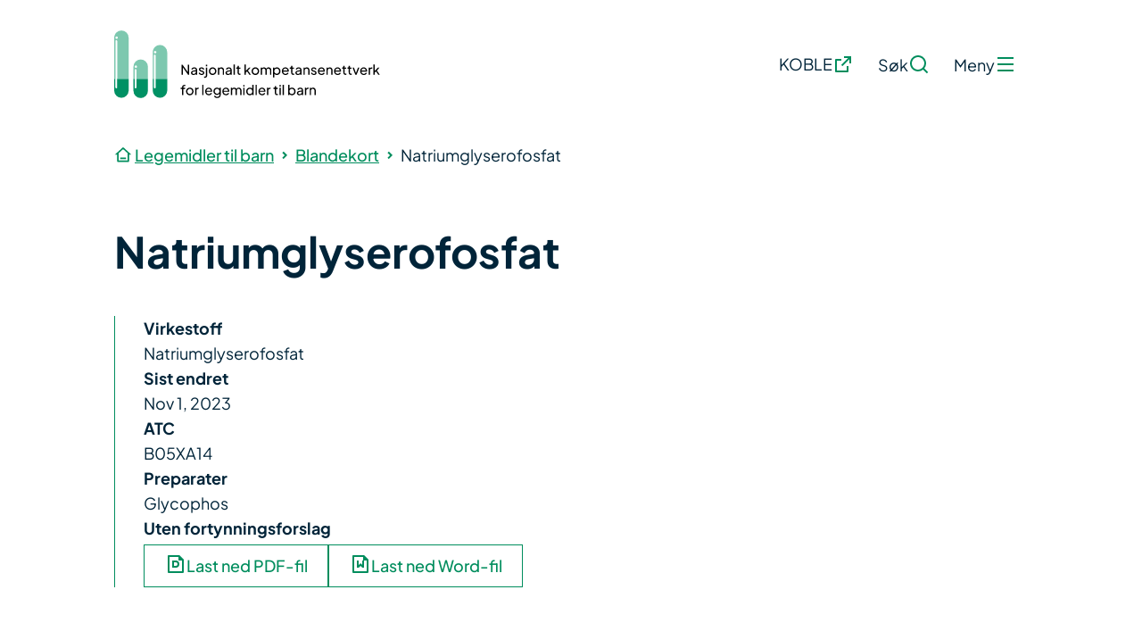

--- FILE ---
content_type: text/html; charset=utf-8
request_url: https://legemidlertilbarn.no/blandekort/natriumglyserofosfat
body_size: 8614
content:
<!DOCTYPE html><html lang="no"><head><meta charSet="utf-8" data-next-head=""/><meta name="viewport" content="minimum-scale=1, initial-scale=1, width=device-width" data-next-head=""/><title data-next-head="">Legemidler til barn</title><link rel="icon" href="/favicon.ico" data-next-head=""/><meta name="google-site-verification" content="nm07sYz5BYPSVzoFNrdUYGB8_okamHazUm2p1ferh0Y" data-next-head=""/><link data-next-font="" rel="preconnect" href="/" crossorigin="anonymous"/><link rel="preload" href="/_next/static/css/5c256d6c4533a05e.css" as="style"/><link rel="stylesheet" href="/_next/static/css/5c256d6c4533a05e.css" data-n-g=""/><noscript data-n-css=""></noscript><script defer="" noModule="" src="/_next/static/chunks/polyfills-42372ed130431b0a.js"></script><script src="/_next/static/chunks/webpack-9ca4e7ebbaff17f3.js" defer=""></script><script src="/_next/static/chunks/framework-0fb441e2dfca568e.js" defer=""></script><script src="/_next/static/chunks/main-f07bb279bc4fa0a1.js" defer=""></script><script src="/_next/static/chunks/pages/_app-ea5c67b347bb441d.js" defer=""></script><script src="/_next/static/chunks/818-60231f46a3281f3c.js" defer=""></script><script src="/_next/static/chunks/816-70db86121477df4b.js" defer=""></script><script src="/_next/static/chunks/pages/%5B...slug%5D-418e31261a5866f3.js" defer=""></script><script src="/_next/static/mIihyVx1p7j6M9arltm5_/_buildManifest.js" defer=""></script><script src="/_next/static/mIihyVx1p7j6M9arltm5_/_ssgManifest.js" defer=""></script></head><body><div id="__next"><a class="skip-main" href="#main">Hopp til hovedinnholdet</a><div class="legemidler__body "><header class="header"><div class="header__container | container"><a class="header__logo" href="/" title="Legemidler"><svg xmlns="http://www.w3.org/2000/svg" width="317" height="80" fill="none" class="header__logo__svg" viewBox="0 0 317 80"><path fill="#009164" d="M1.433 67.503a1.05 1.05 0 0 0 1.046 1.049 1.045 1.045 0 0 0 1.046-1.049V57.145H1.433zm2.092-10.358h13.577v14.29a8.59 8.59 0 0 1-2.608 5.869 8.546 8.546 0 0 1-11.887 0A8.58 8.58 0 0 1 0 71.434V57.147h3.567zM24.235 67.503a1.05 1.05 0 0 0 1.046 1.049 1.045 1.045 0 0 0 1.046-1.049V57.145h-2.092zm2.092-10.358h13.587v14.29a8.59 8.59 0 0 1-2.506 6.063 8.546 8.546 0 0 1-12.1 0 8.59 8.59 0 0 1-2.506-6.063v-14.29h3.567zM47.068 67.503a1.076 1.076 0 0 0 1.072 1.075 1.07 1.07 0 0 0 1.072-1.075V57.145h-2.144zm2.092-10.358h13.598v14.29a8.58 8.58 0 0 1-2.608 5.869 8.546 8.546 0 0 1-11.886 0 8.59 8.59 0 0 1-2.608-5.87V57.147z"></path><path fill="#7DC8AF" d="M1.433 8.555A1.427 1.427 0 0 0 2.855 9.98a1.42 1.42 0 0 0 1.423-1.425A1.43 1.43 0 0 0 3.4 7.237a1.42 1.42 0 0 0-1.859.772 1.4 1.4 0 0 0-.108.546M8.556 0a8.53 8.53 0 0 1 6.046 2.512 8.57 8.57 0 0 1 2.5 6.064v48.57H3.567v-44.65a1.05 1.05 0 0 0-1.046-1.048 1.045 1.045 0 0 0-1.046 1.048v44.65H0V8.576C0 6.3.901 4.12 2.506 2.512A8.55 8.55 0 0 1 8.556 0M24.235 42.836a1.43 1.43 0 0 0 .878 1.317 1.42 1.42 0 0 0 1.94-1.039 1.43 1.43 0 0 0-.605-1.463 1.42 1.42 0 0 0-2.213 1.185m7.144-8.544a8.53 8.53 0 0 1 6.05 2.505 8.57 8.57 0 0 1 2.506 6.06v14.29H26.37V46.787a1.05 1.05 0 0 0-1.046-1.048 1.045 1.045 0 0 0-1.046 1.048v10.358h-1.475V42.857a8.6 8.6 0 0 1 2.517-6.064 8.55 8.55 0 0 1 6.06-2.501M48.46 27.121a1.42 1.42 0 0 0 1.336-.858A1.43 1.43 0 0 0 48.78 24.3a1.42 1.42 0 0 0-1.47.6 1.43 1.43 0 0 0 .175 1.804 1.42 1.42 0 0 0 1.006.417zm5.732-9.98a8.54 8.54 0 0 1 6.057 2.508 8.58 8.58 0 0 1 2.51 6.068v31.45H49.16V29.648a1.076 1.076 0 0 0-1.072-1.075 1.07 1.07 0 0 0-1.073 1.075v27.498h-1.401v-31.45a8.58 8.58 0 0 1 2.499-6.064 8.55 8.55 0 0 1 6.046-2.512"></path><path fill="#000" d="M79.67 52.49V40.57h1.312l6.848 9.632-.592.064V40.57h1.584v11.92H87.51l-6.816-9.696.544-.064v9.76zM93.835 52.682q-.849 0-1.504-.304a2.6 2.6 0 0 1-1.008-.864 2.28 2.28 0 0 1-.368-1.28q0-.689.288-1.232.303-.56.928-.944.64-.384 1.6-.544l3.2-.528v1.248l-2.864.48q-.832.144-1.216.528-.368.383-.368.944 0 .528.416.88.432.352 1.072.352.816 0 1.408-.336.608-.353.944-.944a2.5 2.5 0 0 0 .352-1.312v-2.192q0-.704-.528-1.136-.513-.448-1.36-.448-.736 0-1.312.384-.56.368-.832.992l-1.296-.672q.24-.593.768-1.056.528-.48 1.232-.752a4 4 0 0 1 1.472-.272q.991 0 1.744.384.751.368 1.168 1.04.432.656.432 1.536v5.856h-1.456v-1.632l.272.096q-.273.512-.736.896-.465.384-1.088.608-.625.224-1.36.224M103.598 52.682q-1.296 0-2.256-.64a3.46 3.46 0 0 1-1.36-1.728l1.184-.576a3.06 3.06 0 0 0 1.008 1.216q.64.448 1.424.448.703 0 1.168-.336t.464-.88q0-.384-.224-.608a1.4 1.4 0 0 0-.512-.368 3 3 0 0 0-.56-.208l-1.296-.368q-1.169-.336-1.712-.96a2.19 2.19 0 0 1-.528-1.456q0-.768.384-1.328a2.7 2.7 0 0 1 1.072-.896q.687-.32 1.536-.32 1.135 0 2.032.576.912.576 1.296 1.616l-1.216.56q-.288-.672-.864-1.056a2.22 2.22 0 0 0-1.296-.4q-.657 0-1.04.336a1.02 1.02 0 0 0-.384.816q0 .368.192.608.191.225.464.352.271.113.528.192l1.408.416q1.056.304 1.632.944.592.64.592 1.536 0 .72-.4 1.296a2.64 2.64 0 0 1-1.104.896q-.705.32-1.632.32M107.21 56.01q-.144 0-.352-.016a2 2 0 0 1-.336-.048v-1.344q.32.048.64.048.656 0 1.088-.368t.432-1.12v-9.296h1.488v9.296q0 .928-.384 1.552a2.4 2.4 0 0 1-1.056.96 3.35 3.35 0 0 1-1.52.336m1.472-13.52v-1.92h1.488v1.92zM116.575 52.682q-1.248 0-2.256-.576a4.4 4.4 0 0 1-1.6-1.616q-.592-1.024-.592-2.32t.576-2.304a4.4 4.4 0 0 1 1.6-1.6q1.008-.592 2.272-.592 1.248 0 2.256.592 1.008.576 1.584 1.584.591 1.008.592 2.32 0 1.312-.608 2.336a4.56 4.56 0 0 1-1.616 1.6 4.3 4.3 0 0 1-2.208.576m0-1.44q.8 0 1.44-.4a2.77 2.77 0 0 0 1.024-1.104 3.2 3.2 0 0 0 .384-1.568q0-.88-.384-1.552a2.8 2.8 0 0 0-1.024-1.088 2.6 2.6 0 0 0-1.44-.416 2.7 2.7 0 0 0-1.472.416q-.64.4-1.024 1.088-.384.672-.384 1.552 0 .864.384 1.568t1.024 1.104q.656.4 1.472.4M122.947 52.49v-8.624h1.456v1.68l-.24-.144a2.57 2.57 0 0 1 1.024-1.264q.72-.465 1.68-.464.928 0 1.648.416.737.416 1.152 1.152.432.735.432 1.664v5.584h-1.504v-5.104q0-.72-.256-1.216a1.82 1.82 0 0 0-.736-.768 2 2 0 0 0-1.072-.288q-.608 0-1.088.288a1.95 1.95 0 0 0-.736.784q-.272.495-.272 1.2v5.104zM134.757 52.682q-.849 0-1.504-.304a2.6 2.6 0 0 1-1.008-.864 2.27 2.27 0 0 1-.368-1.28q0-.689.288-1.232.304-.56.928-.944.64-.384 1.6-.544l3.2-.528v1.248l-2.864.48q-.832.144-1.216.528a1.3 1.3 0 0 0-.368.944q0 .528.416.88.432.352 1.072.352.816 0 1.408-.336.608-.353.944-.944.352-.592.352-1.312v-2.192q0-.704-.528-1.136-.513-.448-1.36-.448a2.3 2.3 0 0 0-1.312.384 2.2 2.2 0 0 0-.832.992l-1.296-.672q.24-.593.768-1.056.528-.48 1.232-.752t1.472-.272q.991 0 1.744.384.751.368 1.168 1.04.432.656.432 1.536v5.856h-1.456v-1.632l.272.096a3 3 0 0 1-.736.896 3.6 3.6 0 0 1-1.088.608q-.624.224-1.36.224M141.432 52.49V40.378h1.488V52.49zM148.733 52.586q-1.265 0-1.952-.72-.672-.72-.672-2.032V45.29h-1.568v-1.424h.32q.576 0 .912-.352t.336-.928v-.704h1.488v1.984h1.936v1.424h-1.936v4.496q0 .432.128.752.143.32.464.512.32.176.848.176.111 0 .272-.016.176-.015.32-.032v1.312a3 3 0 0 1-.464.064 4 4 0 0 1-.432.032M154.338 52.49V40.378h1.488v8.304l-.608-.144 4.576-4.672h1.904l-3.312 3.472 3.536 5.152h-1.76l-3.232-4.672.928-.048-2.512 2.624.48-1.088v3.184zM167.2 52.682q-1.248 0-2.256-.576a4.4 4.4 0 0 1-1.6-1.616q-.592-1.024-.592-2.32t.576-2.304a4.4 4.4 0 0 1 1.6-1.6q1.008-.592 2.272-.592 1.248 0 2.256.592 1.008.576 1.584 1.584.592 1.008.592 2.32t-.608 2.336a4.56 4.56 0 0 1-1.616 1.6 4.3 4.3 0 0 1-2.208.576m0-1.44q.8 0 1.44-.4a2.77 2.77 0 0 0 1.024-1.104 3.2 3.2 0 0 0 .384-1.568q0-.88-.384-1.552a2.8 2.8 0 0 0-1.024-1.088 2.6 2.6 0 0 0-1.44-.416 2.7 2.7 0 0 0-1.472.416q-.64.4-1.024 1.088-.384.672-.384 1.552 0 .864.384 1.568t1.024 1.104q.656.4 1.472.4M173.572 52.49v-8.624h1.456v1.76l-.208-.272q.32-.816 1.024-1.248a2.97 2.97 0 0 1 1.584-.432q1.008 0 1.808.56a2.83 2.83 0 0 1 1.12 1.472l-.416.016q.336-1.008 1.136-1.52a3.16 3.16 0 0 1 1.776-.528 3.17 3.17 0 0 1 1.616.416q.736.416 1.168 1.152.432.735.432 1.664v5.584h-1.504v-5.104q0-.72-.256-1.216a1.9 1.9 0 0 0-.704-.768 1.8 1.8 0 0 0-1.024-.288q-.576 0-1.04.288a2 2 0 0 0-.72.784q-.255.495-.256 1.2v5.104h-1.504v-5.104q0-.72-.256-1.216a1.9 1.9 0 0 0-.704-.768 1.8 1.8 0 0 0-1.024-.288q-.576 0-1.04.288a2 2 0 0 0-.72.784q-.255.495-.256 1.2v5.104zM188.182 55.69V43.866h1.456v1.856l-.192-.368q.48-.768 1.312-1.216.831-.465 1.904-.464 1.216 0 2.176.592.975.592 1.536 1.616.56 1.008.56 2.304 0 1.264-.56 2.288a4.23 4.23 0 0 1-1.536 1.616q-.96.592-2.192.592a3.96 3.96 0 0 1-1.904-.464 3.23 3.23 0 0 1-1.312-1.312l.24-.256v5.04zm4.352-4.448a2.7 2.7 0 0 0 1.456-.4q.64-.4.992-1.088.368-.704.368-1.568 0-.896-.368-1.568a2.7 2.7 0 0 0-.992-1.088 2.6 2.6 0 0 0-1.456-.416q-.816 0-1.472.4a2.9 2.9 0 0 0-1.024 1.104q-.369.688-.368 1.568 0 .864.368 1.568.384.688 1.024 1.088.656.4 1.472.4M202.853 52.682q-1.248 0-2.224-.592a4.2 4.2 0 0 1-1.536-1.616q-.56-1.04-.56-2.32 0-1.296.544-2.304.56-1.008 1.504-1.584a4 4 0 0 1 2.144-.592q.96 0 1.696.352.751.336 1.264.928.527.576.8 1.328.288.736.288 1.536 0 .175-.032.4a5 5 0 0 1-.048.4h-7.072v-1.28h6.208l-.704.576q.143-.832-.16-1.488a2.417 2.417 0 0 0-2.24-1.424q-.753 0-1.376.384a2.6 2.6 0 0 0-.976 1.104q-.336.705-.272 1.68-.065.944.288 1.664.367.704 1.024 1.104.672.384 1.456.384.864 0 1.456-.4.591-.4.96-1.024l1.248.64a3.2 3.2 0 0 1-.8 1.088q-.529.48-1.264.768a4.3 4.3 0 0 1-1.616.288M212.217 52.586q-1.264 0-1.952-.72-.672-.72-.672-2.032V45.29h-1.568v-1.424h.32q.576 0 .912-.352t.336-.928v-.704h1.488v1.984h1.936v1.424h-1.936v4.496q0 .432.128.752.144.32.464.512.32.176.848.176.112 0 .272-.016.176-.015.32-.032v1.312a3 3 0 0 1-.464.064 4 4 0 0 1-.432.032M217.475 52.682q-.847 0-1.504-.304a2.6 2.6 0 0 1-1.008-.864 2.3 2.3 0 0 1-.368-1.28q0-.689.288-1.232.304-.56.928-.944.64-.384 1.6-.544l3.2-.528v1.248l-2.864.48q-.832.144-1.216.528-.368.383-.368.944 0 .528.416.88.433.352 1.072.352.817 0 1.408-.336.609-.353.944-.944.352-.592.352-1.312v-2.192q0-.704-.528-1.136-.511-.448-1.36-.448-.735 0-1.312.384a2.23 2.23 0 0 0-.832.992l-1.296-.672q.24-.593.768-1.056.528-.48 1.232-.752t1.472-.272q.993 0 1.744.384.753.368 1.168 1.04.432.656.432 1.536v5.856h-1.456v-1.632l.272.096a2.9 2.9 0 0 1-.736.896 3.6 3.6 0 0 1-1.088.608q-.624.224-1.36.224M224.15 52.49v-8.624h1.456v1.68l-.24-.144a2.57 2.57 0 0 1 1.024-1.264q.72-.465 1.68-.464.928 0 1.648.416.737.416 1.152 1.152.432.735.432 1.664v5.584h-1.504v-5.104q0-.72-.256-1.216a1.82 1.82 0 0 0-.736-.768 2 2 0 0 0-1.072-.288q-.608 0-1.088.288a1.95 1.95 0 0 0-.736.784q-.272.495-.272 1.2v5.104zM236.52 52.682q-1.296 0-2.256-.64a3.46 3.46 0 0 1-1.36-1.728l1.184-.576a3.06 3.06 0 0 0 1.008 1.216q.64.448 1.424.448.703 0 1.168-.336t.464-.88q0-.384-.224-.608a1.4 1.4 0 0 0-.512-.368 3 3 0 0 0-.56-.208l-1.296-.368q-1.169-.336-1.712-.96a2.19 2.19 0 0 1-.528-1.456q0-.768.384-1.328a2.7 2.7 0 0 1 1.072-.896q.687-.32 1.536-.32 1.135 0 2.032.576.912.576 1.296 1.616l-1.216.56q-.288-.672-.864-1.056a2.22 2.22 0 0 0-1.296-.4q-.656 0-1.04.336a1.02 1.02 0 0 0-.384.816q0 .368.192.608.191.225.464.352.272.113.528.192l1.408.416q1.056.304 1.632.944.592.64.592 1.536 0 .72-.4 1.296a2.64 2.64 0 0 1-1.104.896q-.705.32-1.632.32M245.572 52.682q-1.249 0-2.224-.592a4.2 4.2 0 0 1-1.536-1.616q-.56-1.04-.56-2.32 0-1.296.544-2.304.56-1.008 1.504-1.584a4 4 0 0 1 2.144-.592q.96 0 1.696.352.751.336 1.264.928.528.576.8 1.328.288.736.288 1.536 0 .175-.032.4a5 5 0 0 1-.048.4h-7.072v-1.28h6.208l-.704.576q.144-.832-.16-1.488a2.417 2.417 0 0 0-2.24-1.424q-.752 0-1.376.384a2.6 2.6 0 0 0-.976 1.104q-.336.705-.272 1.68-.065.944.288 1.664.367.704 1.024 1.104.672.384 1.456.384.864 0 1.456-.4.591-.4.96-1.024l1.248.64a3.2 3.2 0 0 1-.8 1.088q-.529.48-1.264.768a4.3 4.3 0 0 1-1.616.288M251.432 52.49v-8.624h1.456v1.68l-.24-.144a2.56 2.56 0 0 1 1.024-1.264q.72-.465 1.68-.464.927 0 1.648.416.735.416 1.152 1.152.432.735.432 1.664v5.584h-1.504v-5.104q0-.72-.256-1.216a1.83 1.83 0 0 0-.736-.768 2 2 0 0 0-1.072-.288q-.609 0-1.088.288-.465.272-.736.784-.272.495-.272 1.2v5.104zM264.681 52.682q-1.248 0-2.224-.592a4.2 4.2 0 0 1-1.536-1.616q-.56-1.04-.56-2.32 0-1.296.544-2.304.56-1.008 1.504-1.584a4 4 0 0 1 2.144-.592q.96 0 1.696.352.752.336 1.264.928.528.576.8 1.328.288.736.288 1.536 0 .175-.032.4a5 5 0 0 1-.048.4h-7.072v-1.28h6.208l-.704.576q.144-.832-.16-1.488a2.417 2.417 0 0 0-2.24-1.424q-.752 0-1.376.384a2.6 2.6 0 0 0-.976 1.104q-.336.705-.272 1.68-.065.944.288 1.664.368.704 1.024 1.104.672.384 1.456.384.864 0 1.456-.4t.96-1.024l1.248.64a3.2 3.2 0 0 1-.8 1.088q-.528.48-1.264.768a4.3 4.3 0 0 1-1.616.288M274.045 52.586q-1.264 0-1.952-.72-.672-.72-.672-2.032V45.29h-1.568v-1.424h.32q.576 0 .912-.352t.336-.928v-.704h1.488v1.984h1.936v1.424h-1.936v4.496q0 .432.128.752.144.32.464.512.32.176.848.176.112 0 .272-.016.176-.015.32-.032v1.312a3 3 0 0 1-.464.064 4 4 0 0 1-.432.032M280.389 52.586q-1.265 0-1.952-.72-.672-.72-.672-2.032V45.29h-1.568v-1.424h.32q.576 0 .912-.352t.336-.928v-.704h1.488v1.984h1.936v1.424h-1.936v4.496q0 .432.128.752.144.32.464.512.32.176.848.176.111 0 .272-.016.176-.015.32-.032v1.312a3 3 0 0 1-.464.064 4 4 0 0 1-.432.032M285.629 52.49l-3.376-8.624h1.664l2.704 7.296h-.576l2.72-7.296h1.664l-3.392 8.624zM295.572 52.682q-1.249 0-2.224-.592a4.2 4.2 0 0 1-1.536-1.616q-.56-1.04-.56-2.32 0-1.296.544-2.304.56-1.008 1.504-1.584a4 4 0 0 1 2.144-.592q.96 0 1.696.352.751.336 1.264.928.528.576.8 1.328.288.736.288 1.536 0 .175-.032.4a5 5 0 0 1-.048.4h-7.072v-1.28h6.208l-.704.576q.143-.832-.16-1.488a2.417 2.417 0 0 0-2.24-1.424q-.752 0-1.376.384a2.6 2.6 0 0 0-.976 1.104q-.336.705-.272 1.68-.065.944.288 1.664.367.704 1.024 1.104.672.384 1.456.384.864 0 1.456-.4.591-.4.96-1.024l1.248.64a3.2 3.2 0 0 1-.8 1.088q-.529.48-1.264.768a4.3 4.3 0 0 1-1.616.288M301.432 52.49v-8.624h1.456v1.584l-.16-.224q.303-.735.928-1.088.624-.368 1.52-.368h.528v1.408h-.752q-.912 0-1.472.576-.56.56-.56 1.6v5.136zM307.025 52.49V40.378h1.488v8.304l-.608-.144 4.576-4.672h1.904l-3.312 3.472 3.536 5.152h-1.76l-3.232-4.672.928-.048-2.512 2.624.48-1.088v3.184zM80.406 76.49v-7.2h-1.648v-1.424h1.648v-.608q0-.928.4-1.568.417-.64 1.088-.976a3.4 3.4 0 0 1 1.52-.336q.175 0 .384.032.225.016.368.048v1.328a1.3 1.3 0 0 0-.304-.032 3 3 0 0 0-.272-.016q-.736 0-1.216.352-.465.352-.464 1.168v.608h2.048v1.424H81.91v7.2zM89.543 76.682q-1.248 0-2.256-.576a4.4 4.4 0 0 1-1.6-1.616q-.592-1.024-.592-2.32t.576-2.304a4.4 4.4 0 0 1 1.6-1.6q1.008-.592 2.272-.592 1.248 0 2.256.592 1.008.576 1.584 1.584.592 1.008.592 2.32t-.608 2.336a4.55 4.55 0 0 1-1.616 1.6 4.3 4.3 0 0 1-2.208.576m0-1.44a2.66 2.66 0 0 0 1.44-.4 2.76 2.76 0 0 0 1.024-1.104 3.2 3.2 0 0 0 .384-1.568q0-.88-.384-1.552a2.8 2.8 0 0 0-1.024-1.088 2.6 2.6 0 0 0-1.44-.416q-.816 0-1.472.416-.64.4-1.024 1.088-.384.672-.384 1.552 0 .864.384 1.568t1.024 1.104q.656.4 1.472.4M95.916 76.49v-8.624h1.456v1.584l-.16-.224q.304-.735.928-1.088.624-.368 1.52-.368h.528v1.408h-.752q-.912 0-1.472.576-.56.56-.56 1.6v5.136zM104.275 76.49V64.378h1.488V76.49zM112.04 76.682q-1.248 0-2.224-.592a4.23 4.23 0 0 1-1.536-1.616q-.56-1.04-.56-2.32 0-1.296.544-2.304.56-1.008 1.504-1.584a4 4 0 0 1 2.144-.592q.96 0 1.696.352.753.336 1.264.928.528.576.8 1.328.288.736.288 1.536 0 .175-.032.4-.015.208-.048.4h-7.072v-1.28h6.208l-.704.576q.144-.832-.16-1.488a2.412 2.412 0 0 0-2.24-1.424q-.752 0-1.376.384a2.6 2.6 0 0 0-.976 1.104q-.335.705-.272 1.68-.063.944.288 1.664.369.704 1.024 1.104.672.384 1.456.384.864 0 1.456-.4.593-.4.96-1.024l1.248.64q-.255.592-.8 1.088-.528.48-1.264.768a4.3 4.3 0 0 1-1.616.288M122.012 80.01a4.9 4.9 0 0 1-1.696-.288 4.1 4.1 0 0 1-1.328-.8q-.543-.495-.832-1.168l1.392-.64q.225.608.848 1.024.64.432 1.6.432.737 0 1.328-.288.609-.272.96-.832.352-.544.352-1.328v-1.936l.272.288a3.1 3.1 0 0 1-1.296 1.344 3.7 3.7 0 0 1-1.84.464q-1.215 0-2.176-.56a4.1 4.1 0 0 1-1.504-1.552 4.5 4.5 0 0 1-.544-2.192q0-1.215.544-2.192a4.04 4.04 0 0 1 1.488-1.536q.96-.576 2.176-.576 1.008 0 1.824.464.833.448 1.328 1.248l-.224.4v-1.92h1.456v8.256q0 1.12-.528 2a3.66 3.66 0 0 1-1.472 1.376q-.927.512-2.128.512m-.112-5.168q.768 0 1.376-.384a2.85 2.85 0 0 0 .992-1.024q.368-.656.368-1.456 0-.784-.368-1.44a2.8 2.8 0 0 0-.992-1.04 2.5 2.5 0 0 0-1.376-.384q-.783 0-1.424.384a2.8 2.8 0 0 0-1.008 1.04 2.95 2.95 0 0 0-.352 1.44q0 .8.352 1.456.368.64.992 1.024.64.384 1.44.384M132.415 76.682q-1.248 0-2.224-.592a4.23 4.23 0 0 1-1.536-1.616q-.56-1.04-.56-2.32 0-1.296.544-2.304.56-1.008 1.504-1.584a4 4 0 0 1 2.144-.592q.96 0 1.696.352.753.336 1.264.928.528.576.8 1.328.288.736.288 1.536 0 .175-.032.4-.015.208-.048.4h-7.072v-1.28h6.208l-.704.576q.144-.832-.16-1.488a2.412 2.412 0 0 0-2.24-1.424q-.752 0-1.376.384a2.6 2.6 0 0 0-.976 1.104q-.335.705-.272 1.68-.063.944.288 1.664.369.704 1.024 1.104.672.384 1.456.384.864 0 1.456-.4.593-.4.96-1.024l1.248.64q-.255.592-.8 1.088-.528.48-1.264.768a4.3 4.3 0 0 1-1.616.288M138.275 76.49v-8.624h1.456v1.76l-.208-.272q.32-.816 1.024-1.248a2.97 2.97 0 0 1 1.584-.432q1.008 0 1.808.56a2.83 2.83 0 0 1 1.12 1.472l-.416.016q.336-1.008 1.136-1.52a3.16 3.16 0 0 1 1.776-.528 3.17 3.17 0 0 1 1.616.416q.736.416 1.168 1.152.432.735.432 1.664v5.584h-1.504v-5.104q0-.72-.256-1.216a1.9 1.9 0 0 0-.704-.768 1.8 1.8 0 0 0-1.024-.288q-.576 0-1.04.288a2 2 0 0 0-.72.784q-.255.495-.256 1.2v5.104h-1.504v-5.104q0-.72-.256-1.216a1.9 1.9 0 0 0-.704-.768 1.8 1.8 0 0 0-1.024-.288q-.575 0-1.04.288a2 2 0 0 0-.72.784q-.256.495-.256 1.2v5.104zM152.885 76.49v-8.624h1.488v8.624zm0-10v-1.92h1.488v1.92zM160.602 76.682q-1.217 0-2.192-.592a4.26 4.26 0 0 1-1.52-1.616q-.56-1.024-.56-2.288 0-1.296.56-2.304a4.26 4.26 0 0 1 1.52-1.616q.975-.592 2.192-.592 1.071 0 1.904.464a3.44 3.44 0 0 1 1.312 1.216l-.24.368v-5.344h1.504V76.49h-1.456v-1.84l.192.256a3.1 3.1 0 0 1-1.312 1.312q-.849.465-1.904.464m.128-1.44a2.7 2.7 0 0 0 1.456-.4q.639-.4 1.008-1.088a3.2 3.2 0 0 0 .384-1.568q0-.88-.384-1.568a2.8 2.8 0 0 0-1.008-1.104 2.7 2.7 0 0 0-1.456-.4q-.8 0-1.456.416-.64.4-1.008 1.088-.369.671-.368 1.568 0 .864.368 1.568.368.688 1.008 1.088t1.456.4M167.385 76.49V64.378h1.488V76.49zM175.15 76.682q-1.249 0-2.224-.592a4.2 4.2 0 0 1-1.536-1.616q-.56-1.04-.56-2.32 0-1.296.544-2.304.56-1.008 1.504-1.584a4 4 0 0 1 2.144-.592q.96 0 1.696.352.751.336 1.264.928.527.576.8 1.328.288.736.288 1.536 0 .175-.032.4a5 5 0 0 1-.048.4h-7.072v-1.28h6.208l-.704.576q.143-.832-.16-1.488a2.417 2.417 0 0 0-2.24-1.424q-.752 0-1.376.384a2.6 2.6 0 0 0-.976 1.104q-.336.705-.272 1.68-.065.944.288 1.664.367.704 1.024 1.104.672.384 1.456.384.864 0 1.456-.4.591-.4.96-1.024l1.248.64a3.2 3.2 0 0 1-.8 1.088q-.528.48-1.264.768a4.3 4.3 0 0 1-1.616.288M181.01 76.49v-8.624h1.456v1.584l-.16-.224q.303-.735.928-1.088.624-.368 1.52-.368h.528v1.408h-.752q-.912 0-1.472.576-.56.56-.56 1.6v5.136zM192.873 76.586q-1.263 0-1.952-.72-.672-.72-.672-2.032V69.29h-1.568v-1.424h.32q.576 0 .912-.352t.336-.928v-.704h1.488v1.984h1.936v1.424h-1.936v4.496q0 .432.128.752.144.32.464.512.32.176.848.176.113 0 .272-.016.176-.015.32-.032v1.312a3 3 0 0 1-.464.064q-.255.032-.432.032M195.713 76.49v-8.624h1.488v8.624zm0-10v-1.92h1.488v1.92zM199.51 76.49V64.378h1.488V76.49zM210.536 76.682a3.96 3.96 0 0 1-1.904-.464 3.24 3.24 0 0 1-1.312-1.312l.208-.256v1.84h-1.456V64.378h1.488v5.344l-.224-.368a3.44 3.44 0 0 1 1.312-1.216q.833-.465 1.904-.464 1.216 0 2.176.592a4.2 4.2 0 0 1 1.536 1.616q.56 1.008.56 2.304 0 1.264-.56 2.288a4.2 4.2 0 0 1-1.536 1.616q-.96.592-2.192.592m-.112-1.44q.817 0 1.456-.4.64-.4.992-1.088.368-.705.368-1.568 0-.896-.368-1.568a2.7 2.7 0 0 0-.992-1.088 2.6 2.6 0 0 0-1.456-.416q-.815 0-1.472.4a2.93 2.93 0 0 0-1.024 1.104q-.368.688-.368 1.568 0 .864.368 1.568a2.96 2.96 0 0 0 1.024 1.088q.656.4 1.472.4M219.303 76.682q-.847 0-1.504-.304a2.6 2.6 0 0 1-1.008-.864 2.3 2.3 0 0 1-.368-1.28q0-.689.288-1.232.304-.56.928-.944.64-.384 1.6-.544l3.2-.528v1.248l-2.864.48q-.832.144-1.216.528-.368.383-.368.944 0 .528.416.88.432.352 1.072.352.816 0 1.408-.336.608-.353.944-.944.352-.592.352-1.312v-2.192q0-.704-.528-1.136-.511-.448-1.36-.448-.735 0-1.312.384a2.23 2.23 0 0 0-.832.992l-1.296-.672q.24-.592.768-1.056.528-.48 1.232-.752t1.472-.272q.993 0 1.744.384.753.368 1.168 1.04.432.656.432 1.536v5.856h-1.456v-1.632l.272.096a2.9 2.9 0 0 1-.736.896 3.6 3.6 0 0 1-1.088.608q-.624.225-1.36.224M225.979 76.49v-8.624h1.456v1.584l-.16-.224q.304-.735.928-1.088.624-.368 1.52-.368h.528v1.408h-.752q-.912 0-1.472.576-.56.56-.56 1.6v5.136zM231.572 76.49v-8.624h1.456v1.68l-.24-.144a2.57 2.57 0 0 1 1.024-1.264q.72-.465 1.68-.464.928 0 1.648.416.737.416 1.152 1.152.432.735.432 1.664v5.584h-1.504v-5.104q0-.72-.256-1.216a1.82 1.82 0 0 0-.736-.768 2 2 0 0 0-1.072-.288q-.608 0-1.088.288a1.95 1.95 0 0 0-.736.784q-.272.495-.272 1.2v5.104z"></path></svg></a><div class="header__links"><a class="header__link header__link--desktop external" href="https://www.koble.info/" target="_blank" rel="noreferrer"><span class="header__link__text">KOBLE</span><svg xmlns="http://www.w3.org/2000/svg" width="24" height="24"><path fill="none" d="M0 0h24v24H0z"></path><path fill="currentColor" d="M10 6v2H5v11h11v-5h2v6a1 1 0 0 1-1 1H4a1 1 0 0 1-1-1V7a1 1 0 0 1 1-1zm11-3v8h-2V6.413l-7.793 7.794-1.414-1.414L17.585 5H13V3z"></path></svg></a><button class="header__link header__link--search" id="header__search__button" aria-haspopup="true" aria-controls="header__search-form"><span class="header__link__text">Søk</span><svg xmlns="http://www.w3.org/2000/svg" width="24" height="24"><path fill="none" d="M0 0h24v24H0z"></path><path fill="currentColor" d="m18.031 16.617 4.283 4.282-1.415 1.415-4.282-4.283A8.96 8.96 0 0 1 11 20c-4.968 0-9-4.032-9-9s4.032-9 9-9 9 4.032 9 9a8.96 8.96 0 0 1-1.969 5.617m-2.006-.742A6.98 6.98 0 0 0 18 11c0-3.868-3.133-7-7-7s-7 3.132-7 7 3.132 7 7 7a6.98 6.98 0 0 0 4.875-1.975z"></path></svg></button><button class="header__link header__link--main_menu " id="header__menu__button" aria-haspopup="true" aria-controls="header__menu"><span class="header__link__text">Meny</span><svg xmlns="http://www.w3.org/2000/svg" width="24" height="24"><path fill="none" d="M0 0h24v24H0z"></path><path fill="currentColor" d="M3 4h18v2H3zm0 7h18v2H3zm0 7h18v2H3z"></path></svg></button></div></div><nav id="header__menu" role="menu" aria-labelledby="header__menu__button" class="header__menu "><div class="header__menu__content | container"><div class="page-navigation"><ul class="page-navigation__links"><li title="Blandekort" role="menuitem"><a class="page-navigation__link" href="/om-oss" target="" rel="noreferrer">Om oss<svg xmlns="http://www.w3.org/2000/svg" width="24" height="24"><path fill="none" d="M0 0h24v24H0z"></path><path fill="currentColor" d="m16.172 11-5.364-5.364 1.414-1.414L20 12l-7.778 7.778-1.414-1.414L16.172 13H4v-2z"></path></svg></a></li><li title="Blandekort" role="menuitem"><a class="page-navigation__link" href="/medlemmer-i-de-ulike-legemiddelutvalgene-lmu" target="" rel="noreferrer">Et nettverk for legemidler til barn med lokale legemiddelutvalg<svg xmlns="http://www.w3.org/2000/svg" width="24" height="24"><path fill="none" d="M0 0h24v24H0z"></path><path fill="currentColor" d="m16.172 11-5.364-5.364 1.414-1.414L20 12l-7.778 7.778-1.414-1.414L16.172 13H4v-2z"></path></svg></a></li><li title="Blandekort" role="menuitem"><a class="page-navigation__link" href="/kurs-og-konferanser" target="" rel="noreferrer">Seminar, e-læringskurs og webinar<svg xmlns="http://www.w3.org/2000/svg" width="24" height="24"><path fill="none" d="M0 0h24v24H0z"></path><path fill="currentColor" d="m16.172 11-5.364-5.364 1.414-1.414L20 12l-7.778 7.778-1.414-1.414L16.172 13H4v-2z"></path></svg></a></li><li title="Blandekort" role="menuitem"><a class="page-navigation__link" href="/forskning" target="" rel="noreferrer">Forskning / NorPedMed<svg xmlns="http://www.w3.org/2000/svg" width="24" height="24"><path fill="none" d="M0 0h24v24H0z"></path><path fill="currentColor" d="m16.172 11-5.364-5.364 1.414-1.414L20 12l-7.778 7.778-1.414-1.414L16.172 13H4v-2z"></path></svg></a></li><li title="Blandekort" role="menuitem"><a class="page-navigation__link" href="/nyhetsbrev" target="" rel="noreferrer">Nyhetsbrev<svg xmlns="http://www.w3.org/2000/svg" width="24" height="24"><path fill="none" d="M0 0h24v24H0z"></path><path fill="currentColor" d="m16.172 11-5.364-5.364 1.414-1.414L20 12l-7.778 7.778-1.414-1.414L16.172 13H4v-2z"></path></svg></a></li><li title="Blandekort" role="menuitem"><a class="page-navigation__link" href="/information-in-english" target="" rel="noreferrer">Information in English<svg xmlns="http://www.w3.org/2000/svg" width="24" height="24"><path fill="none" d="M0 0h24v24H0z"></path><path fill="currentColor" d="m16.172 11-5.364-5.364 1.414-1.414L20 12l-7.778 7.778-1.414-1.414L16.172 13H4v-2z"></path></svg></a></li><li title="Blandekort" role="menuitem"><a class="page-navigation__link" href="/nasjonalt-kompetansenettverk-for-psykofarmaka-til-barn-og-unge" target="" rel="noreferrer">Nasjonalt kompetansenettverk for psykofarmaka til barn og unge<svg xmlns="http://www.w3.org/2000/svg" width="24" height="24"><path fill="none" d="M0 0h24v24H0z"></path><path fill="currentColor" d="m16.172 11-5.364-5.364 1.414-1.414L20 12l-7.778 7.778-1.414-1.414L16.172 13H4v-2z"></path></svg></a></li></ul></div></div></nav><form id="header__search-form" aria-labelledby="header__search__button" class="header__search-form false" action="/sok"><div class="container"></div></form></header><nav class="breadcrumbs | container"><ol class="breadcrumbs__list"><svg xmlns="http://www.w3.org/2000/svg" width="20" height="20" viewBox="0 0 24 24" class="breadcrumbs__icon breadcrumbs__icon--home" style="margin-right:3px"><path fill="none" d="M0 0h24v24H0z"></path><path fill="currentColor" d="M19 21H5a1 1 0 0 1-1-1v-9H1l10.327-9.388a1 1 0 0 1 1.346 0L23 11h-3v9a1 1 0 0 1-1 1M6 19h12V9.157l-6-5.454-6 5.454zm2-4h8v2H8z"></path></svg><li class="breadcrumbs__list__item"><a href="/">Legemidler til barn</a></li><svg xmlns="http://www.w3.org/2000/svg" width="24" height="24" class="breadcrumbs__icon"><path fill="none" d="M0 0h24v24H0z"></path><path fill="currentColor" d="M12.172 12 9.343 9.172l1.414-1.415L15 12l-4.243 4.243-1.414-1.415z"></path></svg><li class="breadcrumbs__list__item"><a href="/blandekort">Blandekort</a></li><svg xmlns="http://www.w3.org/2000/svg" width="24" height="24" class="breadcrumbs__icon"><path fill="none" d="M0 0h24v24H0z"></path><path fill="currentColor" d="M12.172 12 9.343 9.172l1.414-1.415L15 12l-4.243 4.243-1.414-1.415z"></path></svg><li class="breadcrumbs__list__item">Natriumglyserofosfat</li></ol></nav><main id="main" class="main"><article class="page |    container"><header class="page__header "><div class="page__header-content"><h1 class="page__title">Natriumglyserofosfat</h1><div class="page__leading | rich-text"></div></div></header><section class="page__content | rich-text "><div class="page__main"><dl class="description-list"><div><dt>Virkestoff</dt><dd>Natriumglyserofosfat</dd></div><div><dt>Sist endret</dt><dd>1. nov. 2023</dd></div><div><dt>ATC</dt><dd>B05XA14</dd></div><div><dt>Preparater</dt><dd>Glycophos</dd></div><div><dt>Uten fortynningsforslag</dt><dd class="description-list__link-group"><a class="download-link" href=" /asset/blandekort/natriumglyserofosfat/uten_fortynnings_forslag/pdf"><svg xmlns="http://www.w3.org/2000/svg" viewBox="0 0 24 24" width="24" height="24"><path fill="none" d="M0 0h24v24H0z"></path><path fill="currentColor" d="M12 16H8V8h4a4 4 0 1 1 0 8zm-2-6v4h2a2 2 0 1 0 0-4h-2zm5-6H5v16h14V8h-4V4zM3 2.992C3 2.444 3.447 2 3.999 2H16l5 5v13.993A1 1 0 0 1 20.007 22H3.993A1 1 0 0 1 3 21.008V2.992z"></path></svg><span>Last ned PDF-fil</span></a><a class="download-link" href="/asset/blandekort/natriumglyserofosfat/uten_fortynnings_forslag/word"><svg xmlns="http://www.w3.org/2000/svg" viewBox="0 0 24 24" width="24" height="24"><path fill="none" d="M0 0h24v24H0z"></path><path fill="currentColor" d="M16 8v8h-2l-2-2-2 2H8V8h2v5l2-2 2 2V8h1V4H5v16h14V8h-3zM3 2.992C3 2.444 3.447 2 3.999 2H16l5 5v13.993A1 1 0 0 1 20.007 22H3.993A1 1 0 0 1 3 21.008V2.992z"></path></svg><span>Last ned Word-fil</span></a></dd></div></dl></div></section><footer class="page__footer"><div class="page__meta">Publisert: <!-- -->28. mars 2023<!-- --> — Oppdatert: <!-- -->17. nov. 2023</div></footer></article></main><footer class="footer"><div class="footer__content"><div class="footer__column | rich-text" aria-label=""><h2 class="h5-heading">Kontaktinfo</h2><p><a href="mailto:post@legemidlertilbarn.no" target="" rel="noreferrer">post@legemidlertilbarn.no</a></p><p></p><p><a href="/personvernerklaering" target="" rel="noreferrer">Personvern</a></p><p><a href="https://uustatus.no/nb/erklaringer/publisert/c6f83ab0-709f-43fa-9211-d431940fc6b6" target="_blank" rel="noreferrer">Tilgjengelighetserklæring</a></p><div class="social_links"><a class="social_links__link social_links__link--facebook" href="https://www.facebook.com" title="Facebook" target="_blank" rel="noreferrer"></a><a class="social_links__link social_links__link--twitter" href="https://www.twitter.com" title="Twitter" target="_blank" rel="noreferrer"></a><a class="social_links__link social_links__link--linkedin" href="https://linkedin.com" title="LinkedIn" target="_blank" rel="noreferrer"></a><a class="social_links__link social_links__link--email" href="mailto:post@legemidlertilbarn.no" title="Email"></a></div></div><div class="footer__column | rich-text" aria-label=""><h2 class="h5-heading">Adresse</h2><p>Barne- og ungdomsklinikken<br/>Haukeland Universitetssjukehus<br/>Postboks 1400<br/>5021 Bergen</p><p></p></div><div class="footer__column | rich-text" aria-label=""><h2 class="h5-heading">Nyhetsbrev</h2><p>Meld deg på nyhetsbrevet vårt da!</p><div class="footer__newsletter"><form accept-charset="utf-8" action="https://pub.dialogapi.no/s/MjA0ODU6ODkzNWM0NmQtZjg4Yi00MTlmLTliMmQtNTc4ZDE3ZDkxNjJm" method="post"><label for="newsletterEmail" class="u-hidden">E-postadresse</label><input type="email" placeholder="E-postadresse" required="" id="newsletterEmail" name="email"/><input type="submit" value="Registrer"/></form></div></div></div></footer></div></div><script id="__NEXT_DATA__" type="application/json">{"props":{"pageProps":{"preview":false,"currentPage":{"page":{"_createdAt":"2023-03-28T11:26:06Z","_id":"blandekort-natriumglyserofosfat","_rev":"BjY9n6joNYFLmv1rryUeZH","_type":"blandekort","_updatedAt":"2023-11-17T09:20:21Z","atc":"B05XA14","fortynningsforslag_barn":{"pdf":null,"word":null},"fortynningsforslag_nyfodt":{"pdf":null,"word":null},"pageTheme":null,"preparations":["Glycophos"],"revisedDate":"2023-11-01","searchKeywords":["glucophos","glykofos"],"slug":{"_type":"slug","current":"natriumglyserofosfat"},"title":"Natriumglyserofosfat","uten_fortynnings_forslag":{"pdf":"https://cdn.sanity.io/files/f2f7bilq/production/3d877d82072ba440a58668e41c69feed168131b8.pdf","word":"https://cdn.sanity.io/files/f2f7bilq/production/8867522fd316d503c3852d291810356d3b566938.docx"}},"query":"*[_type == \"blandekort\" \u0026\u0026 (lower(slug.current) == lower($slug))] {\n           ...,\n           '_updatedAt': dateTime(_updatedAt),\n           pageTheme,\n           \"fortynningsforslag_barn\": {\n            \"pdf\": fortynningsforslag_barn.pdf.asset-\u003e.url,\n            \"word\": fortynningsforslag_barn.word.asset-\u003e.url\n           },\n           \"fortynningsforslag_nyfodt\": {\n            \"pdf\": fortynningsforslag_nyfodt.pdf.asset-\u003e.url,\n            \"word\": fortynningsforslag_nyfodt.word.asset-\u003e.url\n           },\n           \"uten_fortynnings_forslag\": {\n            \"pdf\": uten_fortynnings_forslag.pdf.asset-\u003e.url,\n            \"word\": uten_fortynnings_forslag.word.asset-\u003e.url\n           }\n        }","queryParams":{"slug":"natriumglyserofosfat"}},"siteSettings":{"_createdAt":"2022-08-16T10:09:29Z","_id":"siteconfig","_rev":"RSlO9jgjAXP18ikB4pEY31","_type":"siteconfig","_updatedAt":"2025-11-11T21:36:39Z","blandekortRoot":"blandekort","email":"post@legemidlertilbarn.no","facebook":"https://www.facebook.com","footerColumn1":[{"_key":"bb95e77ca558","_type":"block","children":[{"_key":"0bb4b288bec80","_type":"span","marks":["c4cfe8fda9cc"],"text":"post@legemidlertilbarn.no"}],"markDefs":[{"_key":"c4cfe8fda9cc","_type":"link","email":"post@legemidlertilbarn.no","external":"mailto:post@legemidlertilbarn.no","linkType":"email","openInTab":false}],"style":"normal"},{"_key":"9042cf4fa4fd","_type":"block","children":[{"_key":"d15122508c18","_type":"span","marks":[],"text":""}],"markDefs":[],"style":"normal"},{"_key":"f4949069d372","_type":"block","children":[{"_key":"a4d811ae076c","_type":"span","marks":["13febb4c111a"],"text":"Personvern"}],"markDefs":[{"_key":"13febb4c111a","_type":"link","internal":"personvernerklaering","linkType":"internal","openInTab":false}],"style":"normal"},{"_key":"1f01ca193890","_type":"block","children":[{"_key":"2f0116cc27a90","_type":"span","marks":["1ef112275d4b"],"text":"Tilgjengelighetserklæring"}],"markDefs":[{"_key":"1ef112275d4b","_type":"link","external":"https://uustatus.no/nb/erklaringer/publisert/c6f83ab0-709f-43fa-9211-d431940fc6b6","linkType":"external","openInTab":true}],"style":"normal"}],"footerColumn1Title":"Kontaktinfo","footerColumn2":[{"_key":"b32a814e8979","_type":"block","children":[{"_key":"935f20e900850","_type":"span","marks":[],"text":"Barne- og ungdomsklinikken\nHaukeland Universitetssjukehus\nPostboks 1400\n5021 Bergen"}],"markDefs":[],"style":"normal"},{"_key":"694ecc0ae822","_type":"block","children":[{"_key":"cbdb0b36764b","_type":"span","marks":[],"text":""}],"markDefs":[{"_key":"5550cd4fc1b0","_type":"link","document":{"_type":"file","asset":{"_ref":"file-bf2d6636d24a66057372fd60f9ef54721a57bb79-pdf","_type":"reference"}},"external":"https://cdn.sanity.io/files/f2f7bilq/production/bf2d6636d24a66057372fd60f9ef54721a57bb79.pdf","linkType":"document","openInTab":false}],"style":"normal"}],"footerColumn2Title":"Adresse","footerColumn3":[{"_key":"4e7d544c25ea","_type":"block","children":[{"_key":"439a68252fd00","_type":"span","marks":[],"text":"Meld deg på nyhetsbrevet vårt da!"}],"markDefs":[],"style":"normal"}],"footerColumn3Title":"Nyhetsbrev","headerlinks":[{"_key":"386e832942d4","_type":"link","external":"https://www.koble.info/","linkType":"external","openInTab":true,"title":"KOBLE"}],"linkedin":"https://linkedin.com","logo":{"alt":null,"asset":null},"menulinks":[{"_key":"461b4cbecc71","_type":"link","internal":"om-oss","linkType":"internal","openInTab":false,"title":"Om oss"},{"_key":"c5acc59ad774","_type":"link","internal":"medlemmer-i-de-ulike-legemiddelutvalgene-lmu","linkType":"internal","openInTab":false,"title":"Et nettverk for legemidler til barn med lokale legemiddelutvalg"},{"_key":"082875124b5f","_type":"link","internal":"kurs-og-konferanser","linkType":"internal","openInTab":false,"title":"Seminar, e-læringskurs og webinar"},{"_key":"8652d86154a6","_type":"link","internal":"forskning","linkType":"internal","openInTab":false,"title":"Forskning / NorPedMed"},{"_key":"06057f43ed44","_type":"link","internal":"nyhetsbrev","linkType":"internal","openInTab":false,"title":"Nyhetsbrev"},{"_key":"f134f2ccc63b","_type":"link","internal":"information-in-english","linkType":"internal","openInTab":false,"title":"Information in English"},{"_key":"146b7533765d","_type":"link","internal":"nasjonalt-kompetansenettverk-for-psykofarmaka-til-barn-og-unge","linkType":"internal","openInTab":false,"title":"Nasjonalt kompetansenettverk for psykofarmaka til barn og unge"}],"miksturerRoot":"miksturliste","newsRoot":"nyheter","newsletterId":"https://pub.dialogapi.no/s/MjA0ODU6ODkzNWM0NmQtZjg4Yi00MTlmLTliMmQtNTc4ZDE3ZDkxNjJm","stickyHeader":null,"title":"Legemidler til barn","twitter":"https://www.twitter.com","megaMenuCategories":null,"searchPageUrl":"/sok"},"breadcrumbs":[{"href":"blandekort","title":"Blandekort"}]},"__N_SSP":true},"page":"/[...slug]","query":{"slug":["blandekort","natriumglyserofosfat"]},"buildId":"mIihyVx1p7j6M9arltm5_","isFallback":false,"isExperimentalCompile":false,"gssp":true,"locale":"no","locales":["no"],"defaultLocale":"no","scriptLoader":[]}</script></body></html>

--- FILE ---
content_type: text/css; charset=UTF-8
request_url: https://legemidlertilbarn.no/_next/static/css/5c256d6c4533a05e.css
body_size: 18708
content:
@font-face{font-family:PlusJakartaSans;src:url(/_next/static/media/PlusJakartaSans-VariableFont_wght.80dff1e5.woff2) format("woff2-variations");font-weight:300 900;font-stretch:75% 125%;font-style:normal}@font-face{font-family:PlusJakartaSans;src:url(/_next/static/media/PlusJakartaSans-Italic-VariableFont_wght.b14093b0.woff2) format("woff2-variations");font-weight:300 900;font-stretch:75% 125%;font-style:italic}:root{--color-legemidler:#008d5d;--color-legemidler-muted:#EEF8F1;--color-legemidler-alternate:#7DC8AF;--color-legemidler-dark:#357C69;--max-width-container:min(1280px,calc(100vw - 24px * 2));--component-color-dark:#357C69;--component-text-color:#000000;--component-text-on-primary:#ffffff}.color-theme--green,:root{--component-color-primary:#008d5d;--component-color-secondary:#7DC8AF;--component-bg-primary:#008d5d;--component-bg-secondary:#EEF8F1;--component-border-color:#008d5d;--component-link-color:#008d5d;--component-icon-color:#008d5d}.color-theme--green{--component-color-dark:#357C69;--component-text-color:#000000;--component-text-on-primary:#ffffff}.color-theme--orange{--component-color-primary:rgb(238.6755319149,151.6117021277,100.8244680851);--component-color-secondary:#F6C6AA;--component-bg-primary:rgb(238.6755319149,151.6117021277,100.8244680851);--component-bg-secondary:#FDF7F2;--component-border-color:#F6C6AA;--component-link-color:rgb(236.2340425532,136.1489361702,77.7659574468);--component-icon-color:rgb(236.2340425532,136.1489361702,77.7659574468);--component-color-dark:rgb(233.7925531915,120.6861702128,54.7074468085);--component-text-color:#000000;--component-text-on-primary:#ffffff}.color-theme--red{--component-color-primary:#C0392B;--component-color-secondary:#D4726A;--component-bg-primary:#C0392B;--component-bg-secondary:#F9EAEA;--component-border-color:#C0392B;--component-link-color:#C0392B;--component-icon-color:#C0392B;--component-color-dark:rgb(150.3319148936,44.629787234,33.6680851064);--component-text-color:#000000;--component-text-on-primary:#ffffff}.color-theme--coral{--component-color-primary:#E07B67;--component-color-secondary:#ECAB9E;--component-bg-primary:#E07B67;--component-bg-secondary:#FCF1EE;--component-border-color:#E07B67;--component-link-color:rgb(215.3606557377,86.2131147541,60.6393442623);--component-icon-color:#E07B67;--component-color-dark:rgb(208.0655737705,69.8114754098,42.4344262295);--component-text-color:#000000;--component-text-on-primary:#ffffff}.color-theme--yellow{--component-color-primary:#D4A017;--component-color-secondary:#E5C45F;--component-bg-primary:#D4A017;--component-bg-secondary:#FBF6E8;--component-border-color:#D4A017;--component-link-color:rgb(142.9872340426,107.914893617,15.5127659574);--component-icon-color:#D4A017;--component-color-dark:rgb(142.9872340426,107.914893617,15.5127659574);--component-text-color:#000000;--component-text-on-primary:#000000}.color-theme--gold{--component-color-primary:#D4AF37;--component-color-secondary:#E5CB79;--component-bg-primary:#D4AF37;--component-bg-secondary:#FBF7EA;--component-border-color:#D4AF37;--component-link-color:rgb(156.7901234568,127.7839506173,33.7098765432);--component-icon-color:#D4AF37;--component-color-dark:rgb(156.7901234568,127.7839506173,33.7098765432);--component-text-color:#000000;--component-text-on-primary:#000000}.color-theme--maroon{--component-color-primary:#800020;--component-color-secondary:#A64D66;--component-bg-primary:#800020;--component-bg-secondary:#F4E6E9;--component-border-color:#800020;--component-link-color:#800020;--component-icon-color:#800020;--component-color-dark:rgb(77,0,19.25);--component-text-color:#000000;--component-text-on-primary:#ffffff}.color-theme--blue{--component-color-primary:#2980B9;--component-color-secondary:#88C0D6;--component-bg-primary:#2980B9;--component-bg-secondary:#E8F4F8;--component-border-color:#2980B9;--component-link-color:#2980B9;--component-icon-color:#2980B9;--component-color-dark:#4A8BA8;--component-text-color:#000000;--component-text-on-primary:#ffffff}.color-theme--navy{--component-color-primary:#2C3E50;--component-color-secondary:#6B7D8F;--component-bg-primary:#2C3E50;--component-bg-secondary:#EAECEF;--component-border-color:#2C3E50;--component-link-color:#2C3E50;--component-icon-color:#2C3E50;--component-color-dark:rgb(25.9032258065,36.5,47.0967741935);--component-text-color:#000000;--component-text-on-primary:#ffffff}.color-theme--cyan{--component-color-primary:#00A8B5;--component-color-secondary:#66C9D1;--component-bg-primary:#00A8B5;--component-bg-secondary:#E6F6F8;--component-border-color:#00A8B5;--component-link-color:rgb(0,120.6629834254,130);--component-icon-color:#00A8B5;--component-color-dark:rgb(0,96.9944751381,104.5);--component-text-color:#000000;--component-text-on-primary:#ffffff}.color-theme--indigo{--component-color-primary:#5C6BC0;--component-color-secondary:#9AA3D8;--component-bg-primary:#5C6BC0;--component-bg-secondary:#EEEFF8;--component-border-color:#5C6BC0;--component-link-color:#5C6BC0;--component-icon-color:#5C6BC0;--component-color-dark:rgb(57.842920354,71.6150442478,149.657079646);--component-text-color:#000000;--component-text-on-primary:#ffffff}.color-theme--teal{--component-color-primary:#16A085;--component-color-secondary:#5DBFAD;--component-bg-primary:#16A085;--component-bg-secondary:#E8F5F3;--component-border-color:#16A085;--component-link-color:#16A085;--component-icon-color:#16A085;--component-color-dark:rgb(15.8351648352,115.1648351648,95.7307692308);--component-text-color:#000000;--component-text-on-primary:#ffffff}.color-theme--mint{--component-color-primary:#4DB6AC;--component-color-secondary:#8FD1CA;--component-bg-primary:#4DB6AC;--component-bg-secondary:#ECF7F6;--component-border-color:#4DB6AC;--component-link-color:rgb(53.077689243,129.422310757,122.1513944223);--component-icon-color:#4DB6AC;--component-color-dark:rgb(53.077689243,129.422310757,122.1513944223);--component-text-color:#000000;--component-text-on-primary:#ffffff}.color-theme--forest{--component-color-primary:#228B22;--component-color-secondary:#6BB36B;--component-bg-primary:#228B22;--component-bg-secondary:#E9F4E9;--component-border-color:#228B22;--component-link-color:#228B22;--component-icon-color:#228B22;--component-color-dark:rgb(23.9768786127,98.0231213873,23.9768786127);--component-text-color:#000000;--component-text-on-primary:#ffffff}.color-theme--lime{--component-color-primary:#84CC16;--component-color-secondary:#B0DE5E;--component-bg-primary:#84CC16;--component-bg-secondary:#F3FAE8;--component-border-color:#84CC16;--component-link-color:rgb(72.4247787611,111.9292035398,12.0707964602);--component-icon-color:#84CC16;--component-color-dark:rgb(87.3185840708,134.9469026549,14.5530973451);--component-text-color:#000000;--component-text-on-primary:#000000}.color-theme--purple{--component-color-primary:#4865AA;--component-color-secondary:rgb(156.3016528926,173.1384297521,213.1983471074);--component-bg-primary:#4865AA;--component-bg-secondary:#DEE1ED;--component-border-color:#4865AA;--component-link-color:#4865AA;--component-icon-color:#4865AA;--component-color-dark:rgb(49.2396694215,69.0723140496,116.2603305785);--component-text-color:#000000;--component-text-on-primary:#ffffff}.color-theme--rose{--component-color-primary:#B5587A;--component-color-secondary:#D096AA;--component-bg-primary:#B5587A;--component-bg-secondary:#F6EEF1;--component-border-color:#B5587A;--component-link-color:#B5587A;--component-icon-color:#B5587A;--component-color-dark:rgb(151.0622406639,66.9377593361,97.6929460581);--component-text-color:#000000;--component-text-on-primary:#ffffff}.color-theme--pink{--component-color-primary:#EC4899;--component-color-secondary:#F38DC1;--component-bg-primary:#EC4899;--component-bg-secondary:#FDEDF5;--component-border-color:#EC4899;--component-link-color:rgb(231.202970297,25.797029703,127.2475247525);--component-icon-color:#EC4899;--component-color-dark:rgb(209.7252475248,21.7747524752,114.603960396);--component-text-color:#000000;--component-text-on-primary:#ffffff}.color-theme--plum{--component-color-primary:#7B3F61;--component-color-secondary:#A87A96;--component-bg-primary:#7B3F61;--component-bg-secondary:#F2EBEF;--component-border-color:#7B3F61;--component-link-color:#7B3F61;--component-icon-color:#7B3F61;--component-color-dark:rgb(89.2741935484,45.7258064516,70.4032258065);--component-text-color:#000000;--component-text-on-primary:#ffffff}.color-theme--slate{--component-color-primary:#607D8B;--component-color-secondary:#9CAEB8;--component-bg-primary:#607D8B;--component-bg-secondary:#EFF2F3;--component-border-color:#607D8B;--component-link-color:#607D8B;--component-icon-color:#607D8B;--component-color-dark:rgb(75.1659574468,97.8723404255,108.8340425532);--component-text-color:#000000;--component-text-on-primary:#ffffff}.color-theme--gray{--component-color-primary:#6B7280;--component-color-secondary:#A4AAB4;--component-bg-primary:#6B7280;--component-bg-secondary:#F0F1F2;--component-border-color:#6B7280;--component-link-color:#6B7280;--component-icon-color:#6B7280;--component-color-dark:rgb(83.7787234043,89.2595744681,100.2212765957);--component-text-color:#000000;--component-text-on-primary:#ffffff}.color-theme--charcoal{--component-color-primary:#374151;--component-color-secondary:#7A8594;--component-bg-primary:#374151;--component-bg-secondary:#ECEDEF;--component-border-color:#374151;--component-link-color:#374151;--component-icon-color:#374151;--component-color-dark:rgb(34.375,40.625,50.625);--component-text-color:#000000;--component-text-on-primary:#ffffff}/*! normalize.css v4.2.0 | MIT License | github.com/necolas/normalize.css */html{font-family:sans-serif;line-height:1.15;-ms-text-size-adjust:100%;-webkit-text-size-adjust:100%;-webkit-font-smoothing:antialiased;-moz-osx-font-smoothing:grayscale}#root,body{margin:0;display:flex;flex-direction:column;justify-content:center;align-items:center;width:100vw;background-color:#fff}article,aside,footer,header,nav,section{display:block}h1{font-size:2em;margin:.67em 0}figcaption,figure,main{display:block}figure{margin:1em 40px}hr{box-sizing:content-box;height:0;overflow:visible}pre{font-family:monospace,monospace;font-size:1em}a{background-color:rgba(0,0,0,0);-webkit-text-decoration-skip:objects;text-decoration:none}a:active,a:hover{outline-width:0}abbr[title]{border-bottom:none;text-decoration:underline;-webkit-text-decoration:underline dotted;text-decoration:underline dotted}b,strong{font-weight:inherit;font-weight:bolder}code,kbd,samp{font-family:monospace,monospace;font-size:1em}dfn{font-style:italic}mark{background-color:#ff0;color:#000}small{font-size:80%}sub,sup{font-size:75%;line-height:0;position:relative;vertical-align:baseline}sub{bottom:-.25em}sup{top:-.5em}audio,video{display:inline-block}audio:not([controls]){display:none;height:0}img{border-style:none}svg:not(:root){overflow:hidden}button,input,optgroup,select,textarea{font-family:sans-serif;font-size:100%;line-height:1.15;margin:0}button,input{overflow:visible}button,select{text-transform:none}[type=reset],[type=submit],button,html [type=button]{-webkit-appearance:button}[type=button]::-moz-focus-inner,[type=reset]::-moz-focus-inner,[type=submit]::-moz-focus-inner,button::-moz-focus-inner{border-style:none;padding:0}[type=button]:-moz-focusring,[type=reset]:-moz-focusring,[type=submit]:-moz-focusring,button:-moz-focusring{outline:1px dotted ButtonText}fieldset{border:1px solid silver;margin:0 2px;padding:.35em .625em .75em}legend{box-sizing:border-box;color:inherit;display:table;max-width:100%;padding:0;white-space:normal}progress{display:inline-block;vertical-align:baseline}textarea{overflow:auto}[type=checkbox],[type=radio]{box-sizing:border-box;padding:0}[type=number]::-webkit-inner-spin-button,[type=number]::-webkit-outer-spin-button{height:auto}[type=search]{-webkit-appearance:textfield;outline-offset:-2px}[type=search]::-webkit-search-cancel-button,[type=search]::-webkit-search-decoration{-webkit-appearance:none}::-webkit-file-upload-button{-webkit-appearance:button;font:inherit}details,menu{display:block}summary{display:list-item}canvas{display:inline-block}[hidden],template{display:none}*{box-sizing:border-box}fieldset{border:0;padding:0;margin:0}label{display:block;margin-bottom:8px}input[type=email]::-webkit-input-placeholder,input[type=number]::-webkit-input-placeholder,input[type=password]::-webkit-input-placeholder,input[type=search]::-webkit-input-placeholder,input[type=tel]::-webkit-input-placeholder,input[type=text]::-webkit-input-placeholder,input[type=url]::-webkit-input-placeholder,select::-webkit-input-placeholder,textarea::-webkit-input-placeholder{color:#6e758b;font-family:PlusJakartaSans,sans-serif;font-size:inherit;font-weight:inherit;font-style:normal;line-height:inherit;-webkit-font-smoothing:antialiased;-moz-osx-font-smoothing:grayscale}input[type=email]:-moz-placeholder,input[type=email]::-moz-placeholder,input[type=number]:-moz-placeholder,input[type=number]::-moz-placeholder,input[type=password]:-moz-placeholder,input[type=password]::-moz-placeholder,input[type=search]:-moz-placeholder,input[type=search]::-moz-placeholder,input[type=tel]:-moz-placeholder,input[type=tel]::-moz-placeholder,input[type=text]:-moz-placeholder,input[type=text]::-moz-placeholder,input[type=url]:-moz-placeholder,input[type=url]::-moz-placeholder,select:-moz-placeholder,select::-moz-placeholder,textarea:-moz-placeholder,textarea::-moz-placeholder{color:#6e758b;font-family:PlusJakartaSans,sans-serif;font-size:inherit;font-weight:inherit;font-style:normal;line-height:inherit;-webkit-font-smoothing:antialiased;-moz-osx-font-smoothing:grayscale}input[type=email]:-ms-input-placeholder,input[type=number]:-ms-input-placeholder,input[type=password]:-ms-input-placeholder,input[type=search]:-ms-input-placeholder,input[type=tel]:-ms-input-placeholder,input[type=text]:-ms-input-placeholder,input[type=url]:-ms-input-placeholder,select:-ms-input-placeholder,textarea:-ms-input-placeholder{color:#6e758b;font-family:PlusJakartaSans,sans-serif;font-size:inherit;font-weight:inherit;font-style:normal;line-height:inherit;-webkit-font-smoothing:antialiased;-moz-osx-font-smoothing:grayscale}input[type=email],input[type=number],input[type=password],input[type=search],input[type=tel],input[type=text],input[type=url],select,textarea{font:inherit;-moz-appearance:none;appearance:none;-webkit-appearance:none;border:1px solid #000;padding:12px;width:100%}input[type=email]:hover,input[type=number]:hover,input[type=password]:hover,input[type=search]:hover,input[type=tel]:hover,input[type=text]:hover,input[type=url]:hover,select:hover,textarea:hover{outline:1px solid}.button,button,input[type=submit]{border:none;margin:0;padding:0;width:auto;overflow:visible;background:rgba(0,0,0,0);cursor:pointer;color:inherit;font:inherit;line-height:normal;-webkit-font-smoothing:inherit;-moz-osx-font-smoothing:inherit;-webkit-appearance:none}.button::-moz-focus-inner,button::-moz-focus-inner,input[type=submit]::-moz-focus-inner{border:0;padding:0}html{background-color:#dee5eb;overflow-x:hidden}html.no-scroll{position:fixed;overflow-y:scroll}body{background-color:#fff;width:100%}#__next,.legemidler__body,body,html{width:100%;min-height:100vh;display:flex;flex-direction:column;text-align:left}.main{margin-bottom:auto}figure{margin:0}img,svg{max-width:100%;display:block}.skip-main{top:-100px;position:absolute;z-index:99;width:200px;margin:0 auto;left:0;right:0;text-align:center;background-color:var(--component-bg-secondary,var(--color-legemidler-muted));color:#000;border:2px solid var(--component-color-primary,var(--color-legemidler));outline:none}.skip-main:focus,.skip-main:focus-visible{top:0}.download-link{font-weight:500;color:var(--component-color-primary,var(--color-legemidler));display:inline-flex;padding:.5em 1.25em;border:1px solid;gap:8px;cursor:pointer}.download-link svg{max-width:none;display:inline-block}.download-link span{flex-grow:0}.download-link:hover{box-shadow:0 .125rem 0 0 currentColor}dl dt{font-weight:500}dl dd{margin-left:0}dl dd+dt{margin-top:16px}body{font-size:1rem;font-family:PlusJakartaSans,sans-serif;font-weight:400;color:#002439;overflow-wrap:break-word;word-wrap:break-word;word-break:break-word;-webkit-hyphens:manual;hyphens:manual}.h1-heading,.h2-heading,.h3-heading,.h4-heading,.h5-heading,h1,h2,h3,h4,h5,h6{margin:0;font-weight:700;max-width:700px}.h1-heading,h1{font-size:2rem;line-height:1.25}@media screen and (min-width:1000px){.h1-heading,h1{font-size:3rem;line-height:1.25}}.h2-heading,h2{font-size:1.5rem;line-height:1.5}@media screen and (min-width:1000px){.h2-heading,h2{font-size:2rem;line-height:1.25}}.h2-heading,h2{margin-top:48px;margin-bottom:24px}.h3-heading,h3{font-size:1.25rem;line-height:1.5}@media screen and (min-width:1000px){.h3-heading,h3{font-size:1.5rem;line-height:1.5}}.h3-heading,h3{margin-top:32px;margin-bottom:16px}.h4-heading,h4{font-size:1.125rem;line-height:1.5}@media screen and (min-width:1000px){.h4-heading,h4{font-size:1.25rem;line-height:1.5}}.h4-heading,h4{margin-top:24px;margin-bottom:16px}.h5-heading,h5{font-size:1rem;line-height:1.6}@media screen and (min-width:1000px){.h5-heading,h5{font-size:1.125rem;line-height:1.6}}.h6-heading,h6{font-size:.875rem;line-height:1.6}@media screen and (min-width:1000px){.h6-heading,h6{font-size:1rem;line-height:1.6}}p{margin-top:12px;margin-bottom:12px}b,strong{font-weight:600}em{font-style:italic}del,s{text-decoration:line-through}a{color:inherit}a:not([class]){color:var(--component-color-primary,var(--color-legemidler));text-decoration:underline;text-decoration-thickness:2px;text-underline-offset:2px;font-weight:500}a:not([class]):focus,a:not([class]):focus-visible,a:not([class]):hover{text-decoration-thickness:4px;-webkit-text-decoration-skip-ink:none;text-decoration-skip-ink:none}blockquote{margin:1rem 0;padding-left:1.5rem;border-left:4px solid var(--component-color-primary,var(--color-legemidler));font-style:italic;max-width:700px}.indent{margin-left:2rem;max-width:700px}.indent2{margin-left:4rem}.indent2,.text-justified{max-width:700px}.button{background-color:var(--component-color-primary,var(--color-legemidler-dark));color:var(--component-text-on-primary,#ffffff);padding:12px;font-weight:400;margin-top:16px;width:-moz-fit-content;width:fit-content;display:inline-block;margin-right:16px;cursor:pointer}.button:focus,.button:hover{background-color:var(--component-color-secondary,var(--color-legemidler-alternate));color:var(--component-text-color,#000000);font-weight:500}.l-block--light{background-color:#edf1f4;padding-top:64px;padding-bottom:64px}@media screen and (min-width:1000px){.l-block--light{padding-top:96px;padding-bottom:96px}}.l-block--dark{background-color:#606b8a;color:#fff;padding-top:48px;padding-bottom:48px}@media screen and (min-width:1000px){.l-block--dark{padding-top:64px;padding-bottom:64px}}.l-block+.l-block{margin-top:32px}@media screen and (min-width:1000px){.l-block+.l-block{margin-top:48px}}.l-block:not(.l-block--light):last-child{margin-bottom:96px}.l-block--hero+.l-block--article-cards-section{margin-top:64px}@media screen and (min-width:1000px){.l-block--hero+.l-block--article-cards-section{margin-top:96px}}.l-block--article-cards-section+.l-block--video{margin-top:64px}@media screen and (min-width:1000px){.l-block--article-cards-section+.l-block--video{margin-top:96px}}.l-block--breadcrumbs{margin-top:16px}@media screen and (min-width:1000px){.l-block--breadcrumbs{margin-top:32px}}.l-block--breadcrumbs+.l-block--page-title{margin-top:64px}@media screen and (min-width:1000px){.l-block--breadcrumbs+.l-block--page-title{margin-top:96px}}.l-block--breadcrumbs+.l-block--page-banner{margin-top:24px}@media screen and (min-width:1000px){.l-block--breadcrumbs+.l-block--page-banner{margin-top:32px}}.l-block--page-title+.l-block--page-intro{margin-top:20px}@media screen and (min-width:1000px){.l-block--page-title+.l-block--page-intro{margin-top:24px}}.l-block--page-title+.l-block--search{margin-top:20px}@media screen and (min-width:1000px){.l-block--page-title+.l-block--search{margin-top:24px}}.l-block--page-banner+.l-block--page-intro{margin-top:24px}@media screen and (min-width:1000px){.l-block--page-banner+.l-block--page-intro{margin-top:64px}}.l-block--page-intro+.l-block--filter{margin-top:64px}@media screen and (min-width:1000px){.l-block--page-intro+.l-block--filter{margin-top:96px}}.l-block--byline+.l-block--page-content{margin-top:64px}@media screen and (min-width:1000px){.l-block--byline+.l-block--page-content{margin-top:96px}}.l-block--page-content+.l-block--tool-section{margin-top:64px}@media screen and (min-width:1000px){.l-block--page-content+.l-block--tool-section{margin-top:96px}}.l-column--narrow{max-width:680px}.l-column--tight{max-width:600px}.l-column--centered,.l-constraint{margin-left:auto;margin-right:auto}.l-constraint{max-width:1140px;width:calc(100% - 16px*2)}.l-constraint--wide{width:100%}.l-site{display:flex;flex-direction:column;min-height:100vh}.l-site__content{flex-grow:1}.news-cards{width:100%}.news-cards__title{font-size:1.5rem;line-height:1.5}@media screen and (min-width:1000px){.news-cards__title{font-size:2rem;line-height:1.25}}.news-cards__title{margin-bottom:32px}.news-cards__grid{display:grid;grid-template-columns:1fr;grid-gap:32px;gap:32px}@media screen and (min-width:800px){.news-cards__grid{grid-template-columns:repeat(2,1fr);gap:48px}}@media screen and (min-width:1000px){.news-cards__grid{grid-template-columns:repeat(3,1fr)}}.news-cards__all{margin-top:48px;font-size:1rem;line-height:1.6}@media screen and (min-width:1000px){.news-cards__all{font-size:1.125rem;line-height:1.6}}.news-cards__all{font-weight:500}.news-cards__all__link{display:inline-flex;align-items:center;gap:16px;text-decoration:none;color:inherit}.news-cards__all__link span{text-decoration:underline;text-decoration-thickness:2px;text-underline-offset:2px}.news-cards__all__link svg{width:1.25em;height:1.25em;flex-shrink:0;transition:transform .1s ease}.news-cards__all__link:focus span,.news-cards__all__link:hover span{text-decoration-thickness:4px;-webkit-text-decoration-skip-ink:none;text-decoration-skip-ink:none}.news-cards__all__link:focus svg,.news-cards__all__link:hover svg{transform:translateX(4px)}.news-card,.news-card__link{display:flex;flex-direction:column;height:100%}.news-card__link{text-decoration:none;color:inherit;transition:transform .1s ease}.news-card__link:focus .news-card__title,.news-card__link:hover .news-card__title{text-decoration:underline;text-decoration-thickness:2px;text-underline-offset:2px}.news-card__link:focus .news-card__image img,.news-card__link:hover .news-card__image img{transform:scale(1.02)}.news-card__image{aspect-ratio:16/9;overflow:hidden}.news-card__image,.news-card__image--green{background-color:#eef8f1}.news-card__image--blue{background-color:#e8f4f8}.news-card__image--orange{background-color:#fdf7f2}.news-card__image img{width:100%;height:100%;object-fit:cover;transition:transform .3s ease}.news-card__content{display:flex;flex-direction:column;flex-grow:1;padding:24px 0}.news-card__title{font-size:1.125rem;line-height:1.5}@media screen and (min-width:1000px){.news-card__title{font-size:1.25rem;line-height:1.5}}.news-card__title{font-weight:600;margin-bottom:16px}.news-card__date{font-size:.875rem;line-height:1.6}@media screen and (min-width:1000px){.news-card__date{font-size:1rem;line-height:1.6}}.news-card__date{color:#6e758b;margin-bottom:16px}.news-card__description{font-size:1rem;line-height:1.6}@media screen and (min-width:1000px){.news-card__description{font-size:1.125rem;line-height:1.6}}.news-card__description{color:#606b8a;flex-grow:1}.news-list{background-color:#d3f4f6;padding:48px 16px;width:calc(1140px + 16px*2);margin-left:-16px;margin-right:-16px;--linklist-border-color:#000000;--color-legemidler-muted:#ffffff}@media screen and (min-width:800px){.news-list{margin-left:0;margin-right:0;max-width:850px;padding:96px 64px}}.news-list__title{font-size:1.25rem;line-height:1.5}@media screen and (min-width:1000px){.news-list__title{font-size:1.5rem;line-height:1.5}}.news-list__title{margin-bottom:24px}.news-list__filter__list .link__text{font-weight:500;text-decoration:underline;text-underline-offset:2px}.news-list__item{display:flex;flex-direction:column;border-bottom:1px solid;padding:24px 8px}@media screen and (min-width:800px){.news-list__item{padding:32px 8px}}.news-list__item:first-of-type{border-top:1px solid}.news-list__item__date{font-size:.875rem;line-height:1.6}@media screen and (min-width:1000px){.news-list__item__date{font-size:1rem;line-height:1.6}}.news-list__item__title{font-size:1.125rem;line-height:1.5}@media screen and (min-width:1000px){.news-list__item__title{font-size:1.25rem;line-height:1.5}}.news-list__item__title{margin-bottom:16px}.news-list__item__link{font-weight:500;text-decoration:underline;text-decoration-thickness:2px;text-underline-offset:2px}.news-list__item__link:focus,.news-list__item__link:hover{text-decoration-thickness:4px;-webkit-text-decoration-skip-ink:none;text-decoration-skip-ink:none}.news-list__item__description{font-size:1rem;line-height:1.6}@media screen and (min-width:1000px){.news-list__item__description{font-size:1.125rem;line-height:1.6}}.news-list__item__description{margin-top:16px}.news-list__all{margin-top:32px}.news-list__all__link{font-weight:500;text-decoration:underline;text-decoration-thickness:2px;text-underline-offset:2px;font-size:1rem;line-height:1.6}@media screen and (min-width:1000px){.news-list__all__link{font-size:1.125rem;line-height:1.6}}.news-list__all__link:focus,.news-list__all__link:hover{text-decoration-thickness:4px;-webkit-text-decoration-skip-ink:none;text-decoration-skip-ink:none}:root{--cta-font-color:#ffffff;--cta-linklist-background-color:transparent;--cta-linklist-icon-size:20px}.cta{background-color:var(--cta-linklist-background-color);max-width:700px;padding:12px 24px;color:var(--cta-font-color);display:inline-flex;font-weight:500}.cta--regular{--cta-linklist-background-color:var(--component-color-primary,#008d5d);--cta-font-color:var(--component-text-on-primary,#ffffff)}.cta--alternate,.cta--regular:focus,.cta--regular:hover{--cta-linklist-background-color:var(--component-color-secondary,#7DC8AF);--cta-font-color:var(--component-text-color,#000000)}.cta--alternate:focus,.cta--alternate:hover{--cta-font-color:var(--component-text-on-primary,#ffffff);--cta-linklist-background-color:var(--component-color-primary,#008d5d)}.cta.color-theme--gold.cta--alternate:focus,.cta.color-theme--gold.cta--alternate:hover,.cta.color-theme--gold.cta--regular,.cta.color-theme--gold.cta--regular:focus,.cta.color-theme--gold.cta--regular:hover,.cta.color-theme--lime.cta--alternate:focus,.cta.color-theme--lime.cta--alternate:hover,.cta.color-theme--lime.cta--regular,.cta.color-theme--lime.cta--regular:focus,.cta.color-theme--lime.cta--regular:hover,.cta.color-theme--yellow.cta--alternate:focus,.cta.color-theme--yellow.cta--alternate:hover,.cta.color-theme--yellow.cta--regular,.cta.color-theme--yellow.cta--regular:focus,.cta.color-theme--yellow.cta--regular:hover{--cta-font-color:#000000}.link-area{display:grid;grid-template-columns:1fr;background-color:var(--component-bg-secondary,#EEF8F1);padding:32px 0;margin-bottom:32px}.link-area:first-child{margin-top:0}.link-area:not(:first-child){margin-top:32px}@media screen and (min-width:800px){.link-area:not(:first-child){margin-top:64px}}.link-area h2{margin-top:0}.link-area--none{background-color:rgba(0,0,0,0)}@supports((-webkit-clip-path:inset(0 100%)) or (clip-path:inset(0 100%))){.link-area--none{box-shadow:none;-webkit-clip-path:none;clip-path:none}}@media screen and (min-width:1000px){.link-area--none{border-left:none}}@supports((-webkit-clip-path:inset(0 100%)) or (clip-path:inset(0 100%))){.link-area{box-shadow:0 0 0 16px var(--component-bg-secondary,#EEF8F1);-webkit-clip-path:inset(0 -16px);clip-path:inset(0 -16px)}}@media screen and (min-width:800px){.link-area{grid-template-columns:1fr 1fr;gap:48px;padding:64px 32px}@supports((-webkit-clip-path:inset(0 100%)) or (clip-path:inset(0 100%))){.link-area{padding:64px 0;box-shadow:0 0 0 20vmax var(--component-bg-secondary,var(--color-legemidler-muted));-webkit-clip-path:inset(0 -20vmax);clip-path:inset(0 -20vmax)}}}@media screen and (min-width:1000px){.link-area{padding-left:64px;padding-right:64px;width:calc(100% + 128px);margin-left:-64px;border-left:4px solid var(--component-border-color,var(--color-legemidler))}@supports((-webkit-clip-path:inset(0 100%)) or (clip-path:inset(0 100%))){.link-area{-webkit-clip-path:none;clip-path:none;box-shadow:none}}}.page__sidebar .link-area{grid-template-columns:1fr;gap:24px;padding:32px;width:auto;margin-left:0;box-shadow:none;-webkit-clip-path:none;clip-path:none;border-left:none}.link-area .link-area__column .linklist{padding:0}.link-area__links{margin:0;padding:0;list-style:none;display:grid;grid-template-columns:1fr}@media screen and (min-width:800px){.link-area__links{grid-template-columns:repeat(1,1fr)}}.link-area__links{margin-top:24px}.link-area__link{font-size:1.125rem;line-height:1.5}@media screen and (min-width:1000px){.link-area__link{font-size:1.25rem;line-height:1.5}}.link-area__link{display:flex;align-items:center;justify-content:space-between;gap:24px;padding:16px 8px;border-bottom:1px solid var(--component-border-color,var(--color-legemidler));height:100%}.link-area__link svg{flex-shrink:0;color:var(--component-border-color,var(--color-legemidler))}.link-area__link:focus,.link-area__link:hover{position:relative;z-index:10;box-shadow:inset 0 1px 0 0 var(--component-border-color,var(--color-legemidler)),inset 0 -1px 0 0 var(--component-border-color,var(--color-legemidler))}.link-area__link svg{color:var(--component-icon-color,var(--color-legemidler))}.link-area .link-area__links>li:first-child .link-area__link{border-top:1px solid var(--component-border-color,var(--color-legemidler))}@media screen and (min-width:800px){.link-area .link-area__links>li:nth-child(-n+2) .link-area__link{border-top:1px solid var(--component-border-color,var(--color-legemidler))}.link-area--cols-1 .link-area__links{grid-template-columns:1fr}.link-area--cols-1 .link-area__links>li:nth-child(-n+2) .link-area__link{border-top:none}.link-area--cols-1 .link-area__links>li:first-child .link-area__link{border-top:1px solid var(--component-border-color,var(--color-legemidler))}.link-area--cols-3 .link-area__links{grid-template-columns:repeat(3,1fr)}.link-area--cols-3 .link-area__links>li:nth-child(-n+2) .link-area__link{border-top:none}.link-area--cols-3 .link-area__links>li:nth-child(-n+3) .link-area__link{border-top:1px solid var(--component-border-color,var(--color-legemidler))}.link-area--cols-4 .link-area__links{grid-template-columns:repeat(4,1fr)}.link-area--cols-4 .link-area__links>li:nth-child(-n+2) .link-area__link{border-top:none}.link-area--cols-4 .link-area__links>li:nth-child(-n+4) .link-area__link{border-top:1px solid var(--component-border-color,var(--color-legemidler))}}.link-area--border-bottom .link-area__links>li:first-child .link-area__link,.link-area--border-bottom .link-area__links>li:nth-child(-n+2) .link-area__link,.link-area--border-bottom .link-area__links>li:nth-child(-n+3) .link-area__link,.link-area--border-bottom .link-area__links>li:nth-child(-n+4) .link-area__link{border-top:none}.link-area--border-bottom .link-area__link:focus,.link-area--border-bottom .link-area__link:hover{box-shadow:inset 0 -1px 0 0 var(--component-border-color,var(--color-legemidler))}.link-area--border-top .link-area__link{border-top:1px solid var(--component-border-color,var(--color-legemidler));border-bottom:none}.link-area--border-top .link-area__link:focus,.link-area--border-top .link-area__link:hover{box-shadow:inset 0 1px 0 0 var(--component-border-color,var(--color-legemidler))}.link-area--border-none .link-area__links>li:first-child .link-area__link,.link-area--border-none .link-area__links>li:nth-child(-n+2) .link-area__link,.link-area--border-none .link-area__links>li:nth-child(-n+3) .link-area__link,.link-area--border-none .link-area__links>li:nth-child(-n+4) .link-area__link{border-top:none}.link-area--border-none .link-area__link{border:none}.link-area--border-none .link-area__link:focus,.link-area--border-none .link-area__link:hover{box-shadow:none;text-decoration:underline}.link-area--padding-xs .link-area__link{padding-top:4px;padding-bottom:4px}.link-area--padding-sm .link-area__link{padding-top:8px;padding-bottom:8px}.link-area--padding-lg .link-area__link{padding-top:24px;padding-bottom:24px}.link-area--padding-xl .link-area__link{padding-top:32px;padding-bottom:32px}.link-area--font-sm .link-area__link{font-size:1rem;line-height:1.6}@media screen and (min-width:1000px){.link-area--font-sm .link-area__link{font-size:1.125rem;line-height:1.6}}.link-area--font-lg .link-area__link{font-size:1.25rem;line-height:1.5}@media screen and (min-width:1000px){.link-area--font-lg .link-area__link{font-size:1.5rem;line-height:1.5}}.accordion{margin-bottom:32px}.accordion:first-child{margin-top:0}.accordion:not(:first-child){margin-top:32px}@media screen and (min-width:800px){.accordion:not(:first-child){margin-top:64px}}.accordion.color-theme--blue .accordion__item__header{background-color:#e8f4f8}.accordion.color-theme--blue .accordion__item__header:focus,.accordion.color-theme--blue .accordion__item__header:hover{background-color:#2980b9}.accordion.color-theme--blue .accordion__item__header:focus{border-left-color:#4a8ba8}.accordion.color-theme--orange .accordion__item__header{background-color:#fdf7f2}.accordion.color-theme--orange .accordion__item__header:focus,.accordion.color-theme--orange .accordion__item__header:hover{background-color:hsl(22.1052631579,80.8510638298%,66.568627451%)}.accordion.color-theme--orange .accordion__item__header:focus{border-left-color:hsl(22.1052631579,80.8510638298%,56.568627451%)}.accordion__title{margin-bottom:1rem;font-size:1.5rem;line-height:1.5}@media screen and (min-width:1000px){.accordion__title{font-size:2rem;line-height:1.25}}.accordion__item+.accordion__item{margin-top:8px}.accordion__item__header{display:flex;align-items:center;text-align:left;width:100%;gap:16px;font-weight:500;background-color:var(--component-bg-secondary,#EEF8F1);overflow:hidden;border-left:4px solid rgba(0,0,0,0);position:relative;padding:16px 24px 16px 12px;cursor:pointer;list-style:none}.accordion__item__header:focus,.accordion__item__header:hover{background-color:var(--component-color-primary,#008d5d);color:var(--component-text-on-primary,#ffffff);outline:none}.accordion__item__header:focus{border-left:4px solid var(--component-color-primary,#357c69)}.accordion__item__header__icon{transform:rotate(90deg);transition:.1s;flex-shrink:0}.accordion__item__content{padding:16px}.accordion__item .accordion__item__content{display:none}.accordion__item[open] .accordion__item__header__icon{transform:rotate(-90deg)}.accordion__item[open] .accordion__item__content{display:block}.filter-list{height:100%;min-height:400px;justify-content:space-between}.filter-list,.filter-list__list{display:flex;flex-direction:column;width:100%}.filter-list__list{border:1px solid #d9d9d9;padding-left:16px;padding-right:16px}@media screen and (min-width:800px){.filter-list__list{padding:32px}}.filter-list__type{display:inline-flex;font-size:.75rem;font-weight:700;text-transform:uppercase;letter-spacing:.025em;color:#606b8a;padding:.25em .5em;background-color:#edf1f4}.filter-list__byline{margin-top:1rem;font-weight:500;color:#606b8a;line-height:1.375;font-size:1rem}.filter-list__item{padding:32px 8px;border-bottom:1px solid #d9d9d9}.filter-list__item:last-of-type{border-bottom:none}.filter-list__item h2{margin-top:0}.filter-list__item__meta{font-size:.875rem;line-height:1.6}@media screen and (min-width:1000px){.filter-list__item__meta{font-size:1rem;line-height:1.6}}.filter-list__item__meta{margin-bottom:.5rem}.filter-list__item__title{font-size:1.125rem;line-height:1.5}@media screen and (min-width:1000px){.filter-list__item__title{font-size:1.25rem;line-height:1.5}}.filter-list__item__title{max-width:700px;font-weight:500;display:inline-flex}.filter-list__item__title a{text-decoration:underline;text-underline-offset:2px;color:var(--component-color-primary,var(--color-legemidler))}.filter-list__item__title a:focus,.filter-list__item__title a:hover{text-decoration-thickness:4px;-webkit-text-decoration-skip-ink:none;text-decoration-skip-ink:none}.filter-list__item__description{max-width:700px;margin-top:16px;font-size:1rem;line-height:1.6}@media screen and (min-width:1000px){.filter-list__item__description{font-size:1.125rem;line-height:1.6}}.filter-list__item__description{font-weight:500}.filter-list__item__categories{list-style:none;padding:0;margin:24px 0 0;display:flex;flex-wrap:wrap;gap:8px 16px;font-size:.875rem;line-height:1.6}@media screen and (min-width:1000px){.filter-list__item__categories{font-size:1rem;line-height:1.6}}.filter-list__item__categories li{display:flex;align-items:center;gap:2px}.filter-list__item__categories li svg{color:var(--component-color-primary,var(--color-legemidler));flex-shrink:0;transform:scale(.75)}.filter-list__pagination{width:100%;display:flex;align-items:center;justify-content:center;margin-top:24px}.filter-list__empty-state{min-height:100vh;border:1px solid #d9d9d9;padding:32px 16px}.filter-list__empty-state>p{padding:2rem 1rem;border:.125rem dashed #dee5eb;text-align:center}.filter-list--cards .filter-list__list{display:grid;grid-template-columns:1fr;grid-gap:24px;gap:24px;border:none;padding:0}@media screen and (min-width:800px){.filter-list--cards .filter-list__list{grid-template-columns:repeat(2,1fr);gap:32px;padding:0}}@media screen and (min-width:1000px){.filter-list--cards .filter-list__list{grid-template-columns:repeat(3,1fr)}}.filter-list--cards .filter-list__item{padding:32px;border:1px solid #d9d9d9;background-color:#fff;transition:box-shadow .2s ease,transform .2s ease;cursor:pointer}.filter-list--cards .filter-list__item:last-of-type{border-bottom:1px solid #d9d9d9}.filter-list--cards .filter-list__item:focus-within,.filter-list--cards .filter-list__item:hover{box-shadow:0 4px 12px rgba(0,0,0,.1);transform:translateY(-2px)}.filter-list--cards .filter-list__item__title{font-size:1.125rem;line-height:1.5}@media screen and (min-width:1000px){.filter-list--cards .filter-list__item__title{font-size:1.25rem;line-height:1.5}}.filter-list--cards .filter-list__item__title{margin-bottom:16px}.filter-list--cards .filter-list__byline{margin-top:16px;font-size:.875rem}.filter-list--cards .filter-list__item__description{margin-top:24px}.description-list{font-size:1rem;line-height:1.6}@media screen and (min-width:1000px){.description-list{font-size:1.125rem;line-height:1.6}}.description-list{display:flex;flex-direction:column;row-gap:32px;padding-left:32px;border-left:1px solid var(--component-color-primary,var(--color-legemidler))}.description-list dt{font-weight:700}.description-list>div{display:flex;flex-direction:column;row-gap:4px}.description-list__link-group{margin-top:4px;display:flex;flex-wrap:wrap;gap:16px 24px}.description-list ul{margin:0;padding-left:20px}.pagination{display:flex;gap:16px}.pagination__item{border:1px solid var(--component-color-secondary,var(--color-legemidler-alternate));width:40px;height:40px;cursor:pointer}.pagination__item--selected{background-color:var(--component-color-secondary,var(--color-legemidler-alternate));color:var(--component-text-on-primary,#ffffff)}.pagination__item:not(.pagination__item--selected):focus,.pagination__item:not(.pagination__item--selected):hover{background-color:var(--component-bg-secondary,var(--color-legemidler-muted))}.pagination__arrow{background-image:url(/assets/chevron.svg);background-repeat:no-repeat;background-size:cover;width:32px;height:32px;margin:4px}.pagination__arrow--left{transform:rotate(180deg)}.page-navigation{width:100%}.page-navigation__title{font-size:1.5rem;line-height:1.5}@media screen and (min-width:1000px){.page-navigation__title{font-size:2rem;line-height:1.25}}.page-navigation__title{margin-top:48px;margin-bottom:24px}.page-navigation__links{margin:0;padding:0;list-style:none;display:grid;grid-template-columns:1fr}@media screen and (min-width:800px){.page-navigation__links{grid-template-columns:repeat(2,1fr)}}.page-navigation__links{margin-top:24px;margin-bottom:24px;column-gap:48px}.page-navigation__link{font-size:1.125rem;line-height:1.5}@media screen and (min-width:1000px){.page-navigation__link{font-size:1.25rem;line-height:1.5}}.page-navigation__link{display:flex;align-items:center;justify-content:space-between;gap:24px;padding:16px 8px;border-bottom:1px solid var(--component-color-primary,var(--color-legemidler));height:100%}.page-navigation__link svg{flex-shrink:0;color:var(--component-color-primary,var(--color-legemidler))}.page-navigation__link:focus,.page-navigation__link:hover{position:relative;z-index:10;box-shadow:inset 0 1px 0 0 var(--component-color-primary,var(--color-legemidler)),inset 0 -1px 0 0 var(--component-color-primary,var(--color-legemidler))}.page-navigation .page-navigation__links>li:first-child .page-navigation__link{border-top:1px solid var(--component-color-primary,var(--color-legemidler))}@media screen and (min-width:800px){.page-navigation .page-navigation__links>li:nth-child(-n+2) .page-navigation__link{border-top:1px solid var(--component-color-primary,var(--color-legemidler))}.page-navigation--cols-1 .page-navigation__links{grid-template-columns:1fr}.page-navigation--cols-1 .page-navigation__links>li:nth-child(-n+2) .page-navigation__link{border-top:none}.page-navigation--cols-1 .page-navigation__links>li:first-child .page-navigation__link{border-top:1px solid var(--component-color-primary,var(--color-legemidler))}.page-navigation--cols-3 .page-navigation__links{grid-template-columns:repeat(3,1fr)}.page-navigation--cols-3 .page-navigation__links>li:nth-child(-n+2) .page-navigation__link{border-top:none}.page-navigation--cols-3 .page-navigation__links>li:nth-child(-n+3) .page-navigation__link{border-top:1px solid var(--component-color-primary,var(--color-legemidler))}.page-navigation--cols-4 .page-navigation__links{grid-template-columns:repeat(4,1fr)}.page-navigation--cols-4 .page-navigation__links>li:nth-child(-n+2) .page-navigation__link{border-top:none}.page-navigation--cols-4 .page-navigation__links>li:nth-child(-n+4) .page-navigation__link{border-top:1px solid var(--component-color-primary,var(--color-legemidler))}}.page-navigation--border-bottom .page-navigation__links>li:first-child .page-navigation__link,.page-navigation--border-bottom .page-navigation__links>li:nth-child(-n+2) .page-navigation__link,.page-navigation--border-bottom .page-navigation__links>li:nth-child(-n+3) .page-navigation__link,.page-navigation--border-bottom .page-navigation__links>li:nth-child(-n+4) .page-navigation__link{border-top:none}.page-navigation--border-bottom .page-navigation__link:focus,.page-navigation--border-bottom .page-navigation__link:hover{box-shadow:inset 0 -1px 0 0 var(--component-color-primary,var(--color-legemidler))}.page-navigation--border-top .page-navigation__link{border-top:1px solid var(--component-color-primary,var(--color-legemidler));border-bottom:none}.page-navigation--border-top .page-navigation__link:focus,.page-navigation--border-top .page-navigation__link:hover{box-shadow:inset 0 1px 0 0 var(--component-color-primary,var(--color-legemidler))}.page-navigation--border-none .page-navigation__links>li:first-child .page-navigation__link,.page-navigation--border-none .page-navigation__links>li:nth-child(-n+2) .page-navigation__link,.page-navigation--border-none .page-navigation__links>li:nth-child(-n+3) .page-navigation__link,.page-navigation--border-none .page-navigation__links>li:nth-child(-n+4) .page-navigation__link{border-top:none}.page-navigation--border-none .page-navigation__link{border:none}.page-navigation--border-none .page-navigation__link:focus,.page-navigation--border-none .page-navigation__link:hover{box-shadow:none;text-decoration:underline}.page-navigation--padding-xs .page-navigation__link{padding-top:4px;padding-bottom:4px}.page-navigation--padding-sm .page-navigation__link{padding-top:8px;padding-bottom:8px}.page-navigation--padding-lg .page-navigation__link{padding-top:24px;padding-bottom:24px}.page-navigation--padding-xl .page-navigation__link{padding-top:32px;padding-bottom:32px}.page-navigation--font-sm .page-navigation__link{font-size:1rem;line-height:1.6}@media screen and (min-width:1000px){.page-navigation--font-sm .page-navigation__link{font-size:1.125rem;line-height:1.6}}.page-navigation--font-lg .page-navigation__link{font-size:1.25rem;line-height:1.5}@media screen and (min-width:1000px){.page-navigation--font-lg .page-navigation__link{font-size:1.5rem;line-height:1.5}}.page{margin-bottom:96px;margin-top:16px;width:100%}@media screen and (min-width:1000px){.page{margin-top:48px}}.page--has-banner{margin-top:16px}.page__header{margin-top:32px;margin-bottom:24px}.page__header--banner{margin-top:16px;background-color:var(--color-legemidler-muted);padding:32px 32px 0 0;margin-bottom:16px}@supports((-webkit-clip-path:inset(0 100%)) or (clip-path:inset(0 100%))){.page__header--banner{box-shadow:0 0 0 16px var(--color-legemidler-muted);-webkit-clip-path:inset(0 -16px);clip-path:inset(0 -16px)}}@media screen and (min-width:800px){.page__header--banner{padding:96px 0 0;margin-bottom:16px}@supports((-webkit-clip-path:inset(0 100%)) or (clip-path:inset(0 100%))){.page__header--banner{box-shadow:0 0 0 20vmax var(--color-legemidler-muted);-webkit-clip-path:inset(0 -20vmax);clip-path:inset(0 -20vmax)}}}@media screen and (min-width:1000px){.page__header--banner{padding-left:64px;padding-right:64px;width:calc(100% + 128px);margin-left:-64px}@supports((-webkit-clip-path:inset(0 100%)) or (clip-path:inset(0 100%))){.page__header--banner{-webkit-clip-path:none;clip-path:none;box-shadow:none}}}.page__news-image{float:right;width:40%;min-width:280px;max-width:50%;margin-left:32px;margin-bottom:24px}@media screen and (max-width:799px){.page__news-image{float:none;width:100%;max-width:100%;min-width:0;margin-left:0;margin-bottom:32px}}.page__news-image img{width:100%;height:auto;display:block}.page__news-image--placeholder{aspect-ratio:4/3;background-color:#eef8f1}@media screen and (max-width:799px){.page__news-image--placeholder{aspect-ratio:16/9}}.page__main{display:flow-root}.page__title{max-width:100%}.page--centered:not(.page--has-banner) .page__title{margin-left:auto;margin-right:auto;max-width:700px}.page__leading{margin-top:1em;font-weight:500;width:100%;max-width:100%;font-size:1.125rem;line-height:1.5}@media screen and (min-width:1000px){.page__leading{font-size:1.25rem;line-height:1.5}}.page__header--banner .page__leading{background-color:#fff;max-width:828px;padding:32px 24px 0 16px;margin-top:24px;margin-left:-16px}@media screen and (min-width:800px){.page__header--banner .page__leading{padding:48px 64px 0 20vw;margin-top:32px;margin-left:-20vw}}@media screen and (min-width:1000px){.page__header--banner .page__leading{padding-left:64px;margin-left:-64px}}.page--centered:not(.page--has-banner) .page__leading{margin-left:auto;margin-right:auto;max-width:700px}.page__content{outline-offset:4px;width:100%;font-size:1rem;line-height:1.6}@media screen and (min-width:1000px){.page__content{font-size:1.125rem;line-height:1.6}}.page__content .highlighted-content{border-left:4px solid var(--component-color-primary,var(--color-legemidler));padding:16px 24px;margin-bottom:32px}.page__content .highlighted-content:first-child{margin-top:0}.page__content .highlighted-content:not(:first-child){margin-top:32px}@media screen and (min-width:800px){.page__content .highlighted-content:not(:first-child){margin-top:64px}}.page__content>.accordion,.page__content>.cta-wrapper,.page__content>.image-block.text-width,.page__content>:not([class]){width:auto;margin-left:0;max-width:700px}.page--centered .page__content>.accordion,.page--centered .page__content>.cta-wrapper,.page--centered .page__content>.image-block.text-width,.page--centered .page__content>:not([class]){margin-left:auto;margin-right:auto;max-width:700px}.page__content>.image-block.original-width{width:auto}.page__content .linklist{margin-bottom:32px}.page__content .linklist:first-child{margin-top:0}.page__content .linklist:not(:first-child){margin-top:32px}@media screen and (min-width:800px){.page__content .linklist:not(:first-child){margin-top:64px}}.page__footer{margin-top:96px;padding-top:24px;border-top:1px solid var(--component-color-primary,var(--color-legemidler))}.page--centered .page__footer{margin-left:auto;margin-right:auto;max-width:700px}.tabs__title-wrapper{margin-bottom:1.5rem}.tabs__title{font-size:1.5rem;line-height:1.5}@media screen and (min-width:1000px){.tabs__title{font-size:2rem;line-height:1.25}}.tabs__header-list{display:flex;flex-direction:row;width:100%;flex-wrap:wrap;gap:.5rem;margin-bottom:1rem}.tab__item{flex-shrink:0;border:.0625rem solid #d9d9d9;cursor:pointer;margin-right:-1px;padding:.5rem .75rem;border-radius:.375rem;background-color:#fff;display:inline-flex;gap:.5rem;align-items:center;font-weight:500;font-size:1rem}@media screen and (min-width:800px){.tab__item{padding:.75rem 1rem}}.tab__item--active,.tab__item:hover{color:var(--component-color-primary,var(--color-legemidler));background-color:var(--component-bg-secondary,var(--color-legemidler-muted));border-color:var(--component-color-primary,var(--color-legemidler))}.tab__item__icon{display:none}.tab__item--active .tab__item__icon{display:inline-flex;width:1.25rem;height:1.25rem;align-items:center;justify-content:center;background-color:var(--component-color-primary,#008d5d);border-radius:50%}.tab__item--active .tab__item__icon svg{width:1rem;height:1rem;color:var(--component-text-on-primary,#ffffff)}.tab__content{display:none;width:100%}@media screen and (min-width:800px){.tab__content{padding:0}}.tab__content--active{display:flex}.search__input__container{display:flex;flex-direction:row;align-items:center;flex:1 1;border:.125rem solid var(--component-color-primary,var(--color-legemidler));padding-left:16px;padding-right:16px;background-color:#fff}.search__input__container svg{flex-shrink:0;color:var(--component-color-primary,var(--color-legemidler))}.search__input__container .search__input{flex:1 1;border:0;-webkit-appearance:none;-moz-appearance:none;appearance:none;background:none;padding:16px;font-size:1rem;line-height:1.6}@media screen and (min-width:1000px){.search__input__container .search__input{font-size:1.125rem;line-height:1.6}}.search__input__container .search__input:focus,.search__input__container .search__input:hover{border:0;outline:0}.search__input__container .search__clear{flex-shrink:0;background:none;border:none;color:#6e758b;cursor:pointer;padding:0 8px;font-size:1rem;line-height:1.6}@media screen and (min-width:1000px){.search__input__container .search__clear{font-size:1.125rem;line-height:1.6}}.search__input__container .search__clear{line-height:1}.search__input__container:focus-within{outline:.125rem solid var(--component-color-primary,var(--color-legemidler))}.search__results__label{margin-top:8px}.header{display:flex;justify-content:center;align-items:center;background-color:#fff;width:100%;position:relative;padding-top:24px;padding-bottom:24px;border-bottom:1px solid var(--component-color-secondary,var(--color-legemidler-alternate));transition:padding .3s ease,box-shadow .3s ease,transform .3s ease}@media screen and (min-width:800px){.header{padding-top:32px;padding-bottom:32px;border-bottom:0}}.header--sticky{position:-webkit-sticky;position:sticky;top:0;z-index:100}.header--scrolled{padding-top:16px;padding-bottom:16px;box-shadow:0 2px 8px rgba(0,0,0,.1);border-bottom:1px solid var(--component-color-secondary,var(--color-legemidler-alternate))}@media screen and (min-width:800px){.header--scrolled{padding-top:24px;padding-bottom:24px}}.header--scrolled .header__logo__svg{height:40px;transition:height .3s ease}@media screen and (min-width:800px){.header--scrolled .header__logo__svg{height:54px}}.header__container{width:100%;display:flex;flex-direction:row;align-items:center;justify-content:space-between;column-gap:24px}.header__logo{display:flex;flex-direction:row;align-items:flex-end;gap:16px;max-width:300px;width:auto;font-size:1.125rem;line-height:1.5}@media screen and (min-width:1000px){.header__logo{font-size:1.25rem;line-height:1.5}}.header__logo__svg{width:auto;height:54px;flex-shrink:0;transition:height .3s ease}@media screen and (min-width:800px){.header__logo__svg{width:auto;height:80px}}.header__logo__text{display:none}@media screen and (min-width:800px){.header__logo__text{display:flex}}.header__logo:focus-visible{outline:2px solid var(--component-color-primary,var(--color-legemidler));outline-offset:8px}.header__links{display:flex;flex-direction:row;gap:16px}@media screen and (min-width:800px){.header__links{gap:2px}}.header__links .header__link{display:inline-flex;align-items:center;flex-direction:column-reverse;gap:4px;padding:.5em 0;font-size:1rem;width:auto;flex-shrink:0}@media screen and (min-width:800px){.header__links .header__link{padding:.5em .75em;flex-direction:row;gap:8px;font-size:1.125rem}}.header__links .header__link svg{color:var(--component-color-primary,var(--color-legemidler))}.header__links .header__link__text:focus-visible{outline:none}.header__links .header__link--mobile{display:inline-flex}.header__links .header__link--desktop{display:none}@media screen and (min-width:800px){.header__links .header__link--desktop{display:inline-flex}}.header__links .header__link:focus,.header__links .header__link:focus-visible,.header__links .header__link:focus-within,.header__links .header__link:hover{box-shadow:0 2px 0 0 var(--component-color-primary,var(--color-legemidler));outline:none;cursor:pointer}@media screen and (min-width:800px){.header__links .header__link:focus,.header__links .header__link:focus-visible,.header__links .header__link:focus-within,.header__links .header__link:hover{background-color:var(--component-bg-secondary,var(--color-legemidler-muted))}}.header__menu{display:none;width:100%;margin-top:0}.header__menu.open,.header__menu__blur{display:block;position:absolute;top:100%;left:calc((100vw - 100%)/2*-1);max-width:none;width:100vw;z-index:99;background-color:var(--component-bg-secondary,var(--color-legemidler-muted))}.header__menu__blur{width:100vw;height:100vh;background-color:rgba(0,0,0,.5)}.header__menu__content{width:100%;margin:0 auto;padding:48px 0;font-size:1.125rem;line-height:1.5}@media screen and (min-width:1000px){.header__menu__content{font-size:1.25rem;line-height:1.5}}.header__menu__content{display:flex;justify-content:space-evenly}@media screen and (min-width:800px){.header__menu__content{padding:48px 0 96px}}.header__search-form{margin-top:0;position:absolute;top:100%;width:100%;padding-bottom:64px;padding-top:48px;display:none;justify-content:center;align-items:center;background-color:var(--component-bg-secondary,var(--color-legemidler-muted));z-index:99}.header__search-form.open{display:flex}.header__search-form__input{width:100%;max-width:1140px}.mega-menu{display:none;position:absolute;top:100%;left:calc((100vw - 100%)/2*-1);width:100vw;max-width:none;background-color:var(--component-bg-secondary,var(--color-legemidler-muted));z-index:99;box-shadow:0 4px 12px rgba(0,0,0,.1)}.mega-menu--open{display:block}.mega-menu__container{padding:32px 0}@media screen and (min-width:800px){.mega-menu__container{padding:48px 0 96px}}.mega-menu__grid{display:grid;grid-row-gap:32px;row-gap:32px;grid-column-gap:24px;column-gap:24px;grid-template-columns:1fr}@media screen and (min-width:800px){.mega-menu__grid{grid-template-columns:repeat(2,1fr)}}@media screen and (min-width:1000px){.mega-menu__grid{grid-template-columns:repeat(3,1fr)}}.mega-menu__category-title{font-size:1.125rem;font-weight:600;letter-spacing:.32px;line-height:1.33;color:var(--component-color-dark,var(--color-legemidler-dark));margin:0;padding-bottom:12px;border-bottom:2px solid var(--component-color-primary,var(--color-legemidler));word-break:break-word}@media screen and (min-width:800px){.mega-menu__category-title{font-size:1.25rem;line-height:24px;padding-bottom:16px}}.mega-menu__category-links{list-style:none;padding:0;margin:0}.mega-menu__category-links li{margin:0}.mega-menu__link{display:block;position:relative;padding:4px 8px 4px 24px;margin:4px 0;color:#000;text-decoration:none;font-size:1rem;font-weight:400;letter-spacing:.32px;line-height:20.8px;word-break:break-word;transition:all .2s ease;cursor:pointer}.mega-menu__link:before{content:"";display:block;position:absolute;left:3px;top:8px;width:10px;height:10px;background-color:var(--component-color-primary,#008d5d);mask-image:url("data:image/svg+xml;utf-8,<svg width='24' height='24' viewBox='0 0 24 24' fill='none' xmlns='http://www.w3.org/2000/svg'><path d='M23.27 10.6505C18.8 9.52053 13 6.98053 9.53 4.19053C9.33014 4.04556 9.0837 3.97965 8.83815 4.0055C8.5926 4.03134 8.3653 4.14712 8.2 4.33053C8.03613 4.53342 7.95801 4.7923 7.9823 5.05197C8.00658 5.31164 8.13135 5.55155 8.33 5.72053C10.9335 7.78536 13.8326 9.44725 16.93 10.6505H1C0.734784 10.6505 0.48043 10.7559 0.292893 10.9434C0.105357 11.131 0 11.3853 0 11.6505C0 11.9157 0.105357 12.1701 0.292893 12.3576C0.48043 12.5452 0.734784 12.6505 1 12.6505H16.73C13.2711 13.9808 10.0186 15.7956 7.07 18.0405C6.84895 18.2227 6.70533 18.482 6.6682 18.7661C6.63108 19.0501 6.7032 19.3377 6.87 19.5705C6.94895 19.6844 7.05071 19.7806 7.1688 19.8531C7.2869 19.9255 7.41877 19.9726 7.55604 19.9914C7.69331 20.0102 7.83299 20.0003 7.96623 19.9623C8.09946 19.9243 8.22334 19.859 8.33 19.7705C12.07 16.7105 18.33 14.0505 23.2 12.7705C23.4266 12.7014 23.6257 12.5629 23.7693 12.3745C23.9128 12.1861 23.9935 11.9573 24 11.7205V11.6505C23.997 11.4287 23.9251 11.2134 23.7943 11.0342C23.6635 10.8551 23.4803 10.721 23.27 10.6505V10.6505Z' fill='%23000'/></svg>");mask-repeat:no-repeat;mask-size:cover;mask-position:center;-webkit-mask-image:url("data:image/svg+xml;utf-8,<svg width='24' height='24' viewBox='0 0 24 24' fill='none' xmlns='http://www.w3.org/2000/svg'><path d='M23.27 10.6505C18.8 9.52053 13 6.98053 9.53 4.19053C9.33014 4.04556 9.0837 3.97965 8.83815 4.0055C8.5926 4.03134 8.3653 4.14712 8.2 4.33053C8.03613 4.53342 7.95801 4.7923 7.9823 5.05197C8.00658 5.31164 8.13135 5.55155 8.33 5.72053C10.9335 7.78536 13.8326 9.44725 16.93 10.6505H1C0.734784 10.6505 0.48043 10.7559 0.292893 10.9434C0.105357 11.131 0 11.3853 0 11.6505C0 11.9157 0.105357 12.1701 0.292893 12.3576C0.48043 12.5452 0.734784 12.6505 1 12.6505H16.73C13.2711 13.9808 10.0186 15.7956 7.07 18.0405C6.84895 18.2227 6.70533 18.482 6.6682 18.7661C6.63108 19.0501 6.7032 19.3377 6.87 19.5705C6.94895 19.6844 7.05071 19.7806 7.1688 19.8531C7.2869 19.9255 7.41877 19.9726 7.55604 19.9914C7.69331 20.0102 7.83299 20.0003 7.96623 19.9623C8.09946 19.9243 8.22334 19.859 8.33 19.7705C12.07 16.7105 18.33 14.0505 23.2 12.7705C23.4266 12.7014 23.6257 12.5629 23.7693 12.3745C23.9128 12.1861 23.9935 11.9573 24 11.7205V11.6505C23.997 11.4287 23.9251 11.2134 23.7943 11.0342C23.6635 10.8551 23.4803 10.721 23.27 10.6505V10.6505Z' fill='%23000'/></svg>");-webkit-mask-repeat:no-repeat;-webkit-mask-size:cover;-webkit-mask-position:center;transition:all .2s ease}.mega-menu__link:focus,.mega-menu__link:hover{color:var(--component-color-primary,var(--color-legemidler));text-decoration:underline}.mega-menu__link:focus:before,.mega-menu__link:hover:before{transform:translateX(3px)}.mega-menu__link:focus-visible{outline:2px solid var(--component-color-primary,var(--color-legemidler));outline-offset:2px}.mega-menu__link .mega-menu__link-icon{display:none}.mega-menu__link.external:before{mask-image:url("data:image/svg+xml;utf-8,<svg xmlns='http://www.w3.org/2000/svg' width='24' height='24' viewBox='0 0 24 24' fill='none' stroke='currentColor' stroke-width='2' stroke-linecap='round' stroke-linejoin='round'><path d='M18 13v6a2 2 0 0 1-2 2H5a2 2 0 0 1-2-2V8a2 2 0 0 1 2-2h6'/><polyline points='15 3 21 3 21 9'/><line x1='10' y1='14' x2='21' y2='3'/></svg>");-webkit-mask-image:url("data:image/svg+xml;utf-8,<svg xmlns='http://www.w3.org/2000/svg' width='24' height='24' viewBox='0 0 24 24' fill='none' stroke='currentColor' stroke-width='2' stroke-linecap='round' stroke-linejoin='round'><path d='M18 13v6a2 2 0 0 1-2 2H5a2 2 0 0 1-2-2V8a2 2 0 0 1 2-2h6'/><polyline points='15 3 21 3 21 9'/><line x1='10' y1='14' x2='21' y2='3'/></svg>")}.content{display:flex;flex-direction:column;justify-content:center;align-items:center}@media screen and (min-width:800px){.content{padding:24px}}.frontpage-content{margin-top:48px}@media screen and (min-width:800px){.frontpage-content{margin-top:64px}}.frontpage-links{margin-top:48px}@media screen and (min-width:800px){.frontpage-links{margin-top:64px}.frontpage-links--with-shortcuts,.frontpage-links--with-shortcuts .page-navigation__title{margin-top:24px}}.frontpage-section{display:flex;justify-content:center;margin-top:48px}@media screen and (min-width:800px){.frontpage-section{margin-top:64px}}.hero__banner{position:relative;display:flex;flex-direction:column;align-items:flex-start;justify-content:center;background-repeat:no-repeat;background-size:cover;width:100%}@media screen and (max-width:799px){.hero__banner{background-image:none!important}}@media screen and (min-width:1000px){.hero__banner{flex-direction:row;align-items:flex-end;justify-content:space-between;min-height:450px;width:calc(100% + 96px);margin-left:-48px}}.hero__banner__text{z-index:2;display:flex;flex-direction:column;justify-content:center;align-items:flex-start;padding:32px 0;width:100%;background-color:#fff;font-size:1.125rem;line-height:1.5}@media screen and (min-width:1000px){.hero__banner__text{font-size:1.25rem;line-height:1.5;display:flex;flex-direction:column;justify-content:center;max-width:50%;padding:48px 48px 0}}.hero__banner__text h1{font-size:1.5rem;line-height:1.5}@media screen and (min-width:1000px){.hero__banner__text h1{font-size:2rem;line-height:1.25}}.hero__banner__text p{margin-top:1em}.hero__links{width:100%;position:relative;z-index:10}@media screen and (min-width:1000px){.hero__links{display:flex;flex-direction:column;align-items:flex-end}}.shortcut-box{display:flex;flex-direction:column;background-color:var(--color-legemidler-muted);padding:32px 16px;width:100%}@media screen and (min-width:1000px){.shortcut-box{margin-top:-150px;max-width:35%;padding:48px 32px}}.shortcut-box__title{font-size:1.125rem;line-height:1.5}@media screen and (min-width:1000px){.shortcut-box__title{font-size:1.25rem;line-height:1.5}}.shortcut-box__title{margin-top:0}.shortcut-box__links{margin:0;padding:0;list-style:none;display:grid;grid-template-columns:1fr}@media screen and (min-width:800px){.shortcut-box__links{grid-template-columns:repeat(2,1fr)}}.shortcut-box__link{font-size:1.125rem;line-height:1.5}@media screen and (min-width:1000px){.shortcut-box__link{font-size:1.25rem;line-height:1.5}}.shortcut-box__link{display:flex;align-items:center;justify-content:space-between;gap:24px;padding:16px 8px;border-bottom:1px solid var(--color-legemidler);height:100%}.shortcut-box__link svg{flex-shrink:0;color:var(--color-legemidler)}.shortcut-box__link:focus,.shortcut-box__link:hover{position:relative;z-index:10;box-shadow:inset 0 1px 0 0 var(--color-legemidler),inset 0 -1px 0 0 var(--color-legemidler)}.shortcut-box__link{font-size:1rem;line-height:1.6}@media screen and (min-width:1000px){.shortcut-box__link{font-size:1.125rem;line-height:1.6}}.shortcut-box__link{gap:16px}.shortcut-box .shortcut-box__links>li:first-child .shortcut-box__link{border-top:1px solid var(--color-legemidler)}@media screen and (min-width:800px){.shortcut-box .shortcut-box__links>li:nth-child(-n+2) .shortcut-box__link{border-top:1px solid var(--color-legemidler)}.shortcut-box--cols-1 .shortcut-box__links{grid-template-columns:1fr}.shortcut-box--cols-1 .shortcut-box__links>li:nth-child(-n+2) .shortcut-box__link{border-top:none}.shortcut-box--cols-1 .shortcut-box__links>li:first-child .shortcut-box__link{border-top:1px solid var(--color-legemidler)}.shortcut-box--cols-3 .shortcut-box__links{grid-template-columns:repeat(3,1fr)}.shortcut-box--cols-3 .shortcut-box__links>li:nth-child(-n+2) .shortcut-box__link{border-top:none}.shortcut-box--cols-3 .shortcut-box__links>li:nth-child(-n+3) .shortcut-box__link{border-top:1px solid var(--color-legemidler)}.shortcut-box--cols-4 .shortcut-box__links{grid-template-columns:repeat(4,1fr)}.shortcut-box--cols-4 .shortcut-box__links>li:nth-child(-n+2) .shortcut-box__link{border-top:none}.shortcut-box--cols-4 .shortcut-box__links>li:nth-child(-n+4) .shortcut-box__link{border-top:1px solid var(--color-legemidler)}}.shortcut-box--border-bottom .shortcut-box__links>li:first-child .shortcut-box__link,.shortcut-box--border-bottom .shortcut-box__links>li:nth-child(-n+2) .shortcut-box__link,.shortcut-box--border-bottom .shortcut-box__links>li:nth-child(-n+3) .shortcut-box__link,.shortcut-box--border-bottom .shortcut-box__links>li:nth-child(-n+4) .shortcut-box__link{border-top:none}.shortcut-box--border-bottom .shortcut-box__link:focus,.shortcut-box--border-bottom .shortcut-box__link:hover{box-shadow:inset 0 -1px 0 0 var(--color-legemidler)}.shortcut-box--border-top .shortcut-box__link{border-top:1px solid var(--color-legemidler);border-bottom:none}.shortcut-box--border-top .shortcut-box__link:focus,.shortcut-box--border-top .shortcut-box__link:hover{box-shadow:inset 0 1px 0 0 var(--color-legemidler)}.shortcut-box--border-none .shortcut-box__links>li:first-child .shortcut-box__link,.shortcut-box--border-none .shortcut-box__links>li:nth-child(-n+2) .shortcut-box__link,.shortcut-box--border-none .shortcut-box__links>li:nth-child(-n+3) .shortcut-box__link,.shortcut-box--border-none .shortcut-box__links>li:nth-child(-n+4) .shortcut-box__link{border-top:none}.shortcut-box--border-none .shortcut-box__link{border:none}.shortcut-box--border-none .shortcut-box__link:focus,.shortcut-box--border-none .shortcut-box__link:hover{box-shadow:none;text-decoration:underline}.shortcut-box--padding-xs .shortcut-box__link{padding-top:4px;padding-bottom:4px}.shortcut-box--padding-sm .shortcut-box__link{padding-top:8px;padding-bottom:8px}.shortcut-box--padding-lg .shortcut-box__link{padding-top:24px;padding-bottom:24px}.shortcut-box--padding-xl .shortcut-box__link{padding-top:32px;padding-bottom:32px}.shortcut-box--font-sm .shortcut-box__link{font-size:1rem;line-height:1.6}@media screen and (min-width:1000px){.shortcut-box--font-sm .shortcut-box__link{font-size:1.125rem;line-height:1.6}}.shortcut-box--font-lg .shortcut-box__link{font-size:1.25rem;line-height:1.5}@media screen and (min-width:1000px){.shortcut-box--font-lg .shortcut-box__link{font-size:1.5rem;line-height:1.5}}:root{--social-link-size:40px;--social-link-icon:url(/assets/facebook.svg)}.social_links{display:flex;flex-direction:row;gap:8px}.social_links__link{width:var(--social-link-size);height:var(--social-link-size);background-image:var(--social-link-icon);background-size:initial;background-repeat:no-repeat;background-position:50%;border-radius:50%;padding:16px}.social_links__link--facebook{--social-link-icon:url(/assets/facebook.svg)}.social_links__link--twitter{--social-link-icon:url(/assets/twitter.svg)}.social_links__link--linkedin{--social-link-icon:url(/assets/linkedin.svg)}.social_links__link--email{--social-link-icon:url(/assets/email.svg)}.social_links__link:focus,.social_links__link:hover{background-color:#d3f4f6;outline:2px solid #000}.footer{width:100%;border-top:1px solid #d9d9d9;margin-top:96px}@media screen and (min-width:1000px){.footer{padding:32px 32px 96px}}.footer__content{display:flex;flex-direction:column;margin:0 auto}@media screen and (min-width:1000px){.footer__content{flex-direction:row;justify-content:space-between;max-width:1140px}}.footer__column:not(:last-of-type){border-bottom:1px solid #d9d9d9}@media screen and (min-width:1000px){.footer__column:not(:last-of-type){border-bottom:none}}.footer__column{padding:24px 16px;flex:1 1;font-size:1rem;line-height:1.6}@media screen and (min-width:1000px){.footer__column{font-size:1.125rem;line-height:1.6;padding:0}}.rich-text>*+.footer__newsletter{margin-top:.5em}.footer__newsletter form{display:flex;flex-wrap:wrap;gap:12px}.footer__newsletter form input[type=submit]{background-color:var(--component-color-primary,var(--color-legemidler));color:var(--component-text-on-primary,#ffffff);padding:12px 1em}.breadcrumbs{padding-top:16px;padding-bottom:16px}.breadcrumbs__list{display:flex;flex-direction:row;justify-content:flex-start;align-items:center;flex-wrap:wrap;padding:0;margin:0;row-gap:.5rem;font-size:1rem;line-height:1.6}@media screen and (min-width:1000px){.breadcrumbs__list{font-size:1.125rem;line-height:1.6}}.breadcrumbs__list__item{list-style-type:none}.breadcrumbs__icon{color:var(--component-color-primary,var(--color-legemidler))}.resource-list{margin-bottom:32px}.resource-list:first-child{margin-top:0}.resource-list:not(:first-child){margin-top:32px}@media screen and (min-width:800px){.resource-list:not(:first-child){margin-top:64px}}.resource-list__title{font-size:1.5rem;line-height:1.5}@media screen and (min-width:1000px){.resource-list__title{font-size:2rem;line-height:1.25}}.resource-list__title{margin-bottom:32px}.table{width:100%}.table__search__input{width:100%;max-width:700px;border:2px solid var(--component-color-primary,var(--color-legemidler));padding-left:12px;flex-direction:row-reverse}@media screen and (min-width:800px){.alphabetical-table-wrapper{padding:32px;border:1px solid #d9d9d9}}.alphabetical-table__pagination{display:flex;justify-content:center;margin-top:32px;padding-top:24px;border-top:1px solid #d9d9d9}.alphabetical-table{margin-bottom:64px}.alphabetical-table__group-heading{flex:0 1;margin-left:8px;margin-bottom:0;margin-top:0}@media screen and (min-width:800px){.alphabetical-table{display:flex;flex-direction:row}.alphabetical-table__group-heading{flex:0 1;margin-right:24px;position:-webkit-sticky;position:sticky;top:100px}}.page__sidebar .alphabetical-table{display:block}.page__sidebar .alphabetical-table__group-heading{margin-left:0;margin-bottom:16px}.table__search__input__container{position:-webkit-sticky;position:sticky;top:-1px;background-color:#fff;padding:24px 0 16px;z-index:2;max-width:none;margin-bottom:48px}.table__item{display:grid;position:relative;grid-template-areas:"header";grid-template-columns:1fr;grid-column-gap:0;grid-row-gap:16px;padding:12px;border-top:1px solid #d9d9d9}.table__item:last-child{border-bottom:1px solid #d9d9d9}.table__item:focus-within,.table__item:hover{background-color:var(--component-bg-secondary,var(--color-legemidler-muted))}.table__item:focus-within{outline:2px solid var(--component-color-primary,var(--color-legemidler));z-index:1}.table__item__field{font-size:.875rem;line-height:1.6}@media screen and (min-width:1000px){.table__item__field{font-size:1rem;line-height:1.6}}.table__item__field__value{font-weight:600}.table__item__header{grid-area:header;font-weight:500;margin-bottom:16px}.table__item__header__link{color:var(--component-color-primary,var(--color-legemidler));border-bottom:2px solid}.table__item__header__link:focus,.table__item__header__link:focus-visible,.table__item__header__link:hover{outline:0}.table__item__header__link:after{content:"";display:block;position:absolute;top:0;left:0;bottom:0;right:0}@media screen and (min-width:800px){.table__item{grid-row-gap:0;grid-column-gap:16px;grid-template-areas:"header header header";grid-template-columns:1fr 2fr 1fr;padding:16px}}.page__sidebar .table__item{grid-template-columns:1fr;grid-template-areas:"header"}.advanced-table-wrapper{overflow-x:auto;margin-bottom:32px}.advanced-table-wrapper:first-child{margin-top:0}.advanced-table-wrapper:not(:first-child){margin-top:32px}@media screen and (min-width:800px){.advanced-table-wrapper:not(:first-child){margin-top:64px}}.advanced-table{width:100%;border-collapse:collapse;font-size:1rem;line-height:1.6}@media screen and (min-width:1000px){.advanced-table{font-size:1.125rem;line-height:1.6}}.advanced-table caption{font-size:1.25rem;line-height:1.5}@media screen and (min-width:1000px){.advanced-table caption{font-size:1.5rem;line-height:1.5}}.advanced-table caption{font-weight:600;text-align:left;padding-bottom:16px;caption-side:top;color:var(--component-color-primary,var(--color-legemidler-dark))}.advanced-table td,.advanced-table th{border:1px solid var(--component-color-secondary,#d9d9d9);padding:16px 24px;text-align:left;vertical-align:top}.advanced-table td p,.advanced-table th p{margin:0}.advanced-table td p:not(:last-child),.advanced-table th p:not(:last-child){margin-bottom:12px}.advanced-table td a,.advanced-table th a{color:var(--component-color-primary,var(--color-legemidler));text-decoration:underline}.advanced-table td a:focus,.advanced-table td a:hover,.advanced-table th a:focus,.advanced-table th a:hover{text-decoration:none}.advanced-table th{background-color:var(--component-color-primary,var(--color-legemidler));font-weight:600;color:#fff}.advanced-table th a{color:#fff}.advanced-table thead th{border-bottom:2px solid var(--component-color-secondary,var(--color-legemidler-alternate))}.advanced-table--striped tbody tr:nth-child(2n) td{background-color:var(--component-bg-secondary,var(--color-legemidler-muted))}.advanced-table--striped tbody tr:nth-child(2n) th{background-color:var(--component-color-primary,var(--color-legemidler))}.advanced-table--compact td,.advanced-table--compact th{padding:12px 16px}.advanced-table--header-column tbody th:first-child,.advanced-table--header-column thead th:first-child{border-right-width:2px}.advanced-table td:first-child,.advanced-table th:first-child{white-space:nowrap}.advanced-table [colspan]{text-align:center}.advanced-table [rowspan]{vertical-align:middle}@media screen and (max-width:799px){.advanced-table{min-width:500px}}@media print{.advanced-table-wrapper{overflow:visible}.advanced-table{page-break-inside:avoid}.advanced-table th{background-color:#eee!important;-webkit-print-color-adjust:exact;print-color-adjust:exact}.advanced-table--striped tbody tr:nth-child(2n) td{background-color:#f5f5f5!important;-webkit-print-color-adjust:exact;print-color-adjust:exact}}.mikstur-layout{display:block}.mikstur-layout__content{min-width:0}.mikstur{display:flex;flex-direction:column;gap:32px}.mikstur__section{border-left:4px solid var(--component-color-primary,var(--color-legemidler));padding-left:24px;margin-bottom:24px}.mikstur__fields{margin-bottom:16px}.mikstur__field-grid{display:grid;grid-template-columns:repeat(auto-fit,minmax(180px,1fr));grid-gap:32px 32px;gap:32px 32px;margin:0}@media screen and (min-width:800px){.mikstur__field-grid{grid-template-columns:repeat(4,1fr)}}.mikstur__field{display:flex;flex-direction:column;gap:2px}.mikstur__field dt{font-weight:600;font-size:.75rem;line-height:1.6}@media screen and (min-width:1000px){.mikstur__field dt{font-size:.875rem;line-height:1.5}}.mikstur__field dt{text-transform:uppercase;letter-spacing:.5px;color:#6e758b;white-space:nowrap}.mikstur__field dd{margin:0;font-size:1rem;line-height:1.6}@media screen and (min-width:1000px){.mikstur__field dd{font-size:1.125rem;line-height:1.6}}.mikstur__field dd{color:#000}@media screen and (min-width:800px){.mikstur__field--span-2{grid-column:span 2}.mikstur__field--span-4{grid-column:span 4}}.mikstur__field--primary dt{color:var(--component-color-primary,var(--color-legemidler-dark))}.mikstur__hjelpestoffer h2{font-size:1.5rem;line-height:1.5}@media screen and (min-width:1000px){.mikstur__hjelpestoffer h2{font-size:2rem;line-height:1.25}}.mikstur__hjelpestoffer h2{font-weight:600;margin:0 0 24px;color:var(--component-color-primary,var(--color-legemidler-dark))}.mikstur__hjelpestoffer-grid{display:grid;grid-template-columns:1fr;grid-gap:8px 32px;gap:8px 32px;margin:0;padding:0;list-style:none}@media screen and (min-width:800px){.mikstur__hjelpestoffer-grid{grid-template-columns:repeat(2,1fr)}}@media screen and (min-width:1000px){.mikstur__hjelpestoffer-grid{grid-template-columns:repeat(3,1fr)}}.mikstur__hjelpestoffer-grid li{font-size:1rem;line-height:1.6}@media screen and (min-width:1000px){.mikstur__hjelpestoffer-grid li{font-size:1.125rem;line-height:1.6}}.mikstur__hjelpestoffer-grid a{color:inherit;text-decoration:none}.mikstur__hjelpestoffer-grid a:focus,.mikstur__hjelpestoffer-grid a:hover{color:var(--component-color-primary,var(--color-legemidler));text-decoration:underline}.mikstur__richtext h2{font-size:1.5rem;line-height:1.5}@media screen and (min-width:1000px){.mikstur__richtext h2{font-size:2rem;line-height:1.25}}.mikstur__richtext h2{font-weight:600;margin:0 0 24px;color:var(--component-color-primary,var(--color-legemidler-dark))}.mikstur__richtext .rich-text{font-size:1rem;line-height:1.6}@media screen and (min-width:1000px){.mikstur__richtext .rich-text{font-size:1.125rem;line-height:1.6}}.theme--purple{--color-legemidler:#4865AA;--color-legemidler-muted:#DEE1ED;--color-legemidler-alternate:rgb(156.3016528926,173.1384297521,213.1983471074);--color-legemidler-dark:rgb(49.2396694215,69.0723140496,116.2603305785)}.theme--blue{--color-legemidler:#2980B9;--color-legemidler-muted:#E8F4F8;--color-legemidler-alternate:#88C0D6;--color-legemidler-dark:#4A8BA8}.theme--orange{--color-legemidler:rgb(238.6755319149,151.6117021277,100.8244680851);--color-legemidler-muted:#FDF7F2;--color-legemidler-alternate:#F6C6AA;--color-legemidler-dark:rgb(233.7925531915,120.6861702128,54.7074468085)}.image-block{display:flex;flex-direction:column}.image-block-image{position:relative;display:block}.image-block-image.has-border{border:1px solid #ccc}.image-block-image img,.image-block-image>span{position:static!important}.image-block-image img{width:100%!important;height:auto!important}.image-block-caption{font-size:.75rem;line-height:1.6}@media screen and (min-width:1000px){.image-block-caption{font-size:.875rem;line-height:1.5}}.image-block-caption{padding-top:16px;color:#6e758b}.image-block-caption p{margin:0}.column-layout{display:grid;grid-template-columns:1fr;grid-gap:32px;gap:32px;width:100%;margin-bottom:32px}.column-layout:first-child{margin-top:0}.column-layout:not(:first-child){margin-top:32px}@media screen and (min-width:800px){.column-layout:not(:first-child){margin-top:64px}.column-layout{gap:48px}.column-layout--equal{grid-template-columns:1fr 1fr}.column-layout--aside{grid-template-columns:2fr 1fr}}.column-layout__left,.column-layout__right{min-width:0}.column-layout__left>blockquote,.column-layout__left>h2,.column-layout__left>h3,.column-layout__left>h4,.column-layout__left>ol,.column-layout__left>p,.column-layout__left>ul,.column-layout__right>blockquote,.column-layout__right>h2,.column-layout__right>h3,.column-layout__right>h4,.column-layout__right>ol,.column-layout__right>p,.column-layout__right>ul{max-width:none}.column-layout__left>*+*,.column-layout__right>*+*{margin-top:24px}.column-layout__left>:first-child,.column-layout__right>:first-child{margin-top:0}@media screen and (min-width:800px){.column-layout--aside .column-layout__right{padding-left:32px;border-left:4px solid var(--component-color-primary,var(--color-legemidler))}}.column-layout .accordion,.column-layout .image-block.full-width,.column-layout .linklist{width:100%}.column-layout .call-to-action{width:-moz-fit-content;width:fit-content}.page--layout-50-50 .page__content,.page--layout-66-33 .page__content{display:grid;grid-template-columns:1fr;grid-gap:32px;gap:32px}@media screen and (min-width:800px){.page--layout-50-50 .page__content,.page--layout-66-33 .page__content{gap:48px}}.page--layout-50-50 .page__main,.page--layout-50-50 .page__sidebar,.page--layout-66-33 .page__main,.page--layout-66-33 .page__sidebar{min-width:0;margin-top:0}.page--layout-50-50 .page__main>blockquote,.page--layout-50-50 .page__main>h2,.page--layout-50-50 .page__main>h3,.page--layout-50-50 .page__main>h4,.page--layout-50-50 .page__main>ol,.page--layout-50-50 .page__main>p,.page--layout-50-50 .page__main>ul,.page--layout-50-50 .page__sidebar>blockquote,.page--layout-50-50 .page__sidebar>h2,.page--layout-50-50 .page__sidebar>h3,.page--layout-50-50 .page__sidebar>h4,.page--layout-50-50 .page__sidebar>ol,.page--layout-50-50 .page__sidebar>p,.page--layout-50-50 .page__sidebar>ul,.page--layout-66-33 .page__main>blockquote,.page--layout-66-33 .page__main>h2,.page--layout-66-33 .page__main>h3,.page--layout-66-33 .page__main>h4,.page--layout-66-33 .page__main>ol,.page--layout-66-33 .page__main>p,.page--layout-66-33 .page__main>ul,.page--layout-66-33 .page__sidebar>blockquote,.page--layout-66-33 .page__sidebar>h2,.page--layout-66-33 .page__sidebar>h3,.page--layout-66-33 .page__sidebar>h4,.page--layout-66-33 .page__sidebar>ol,.page--layout-66-33 .page__sidebar>p,.page--layout-66-33 .page__sidebar>ul{max-width:none}.page--layout-50-50 .page__main>p:empty,.page--layout-50-50 .page__sidebar>p:empty,.page--layout-66-33 .page__main>p:empty,.page--layout-66-33 .page__sidebar>p:empty{display:none}.page--layout-50-50 .page__main.rich-text>:first-child,.page--layout-50-50 .page__main.rich-text>p:empty+*,.page--layout-50-50 .page__main>:first-child,.page--layout-50-50 .page__main>p:empty+*,.page--layout-50-50 .page__sidebar.rich-text>:first-child,.page--layout-50-50 .page__sidebar.rich-text>p:empty+*,.page--layout-50-50 .page__sidebar>:first-child,.page--layout-50-50 .page__sidebar>p:empty+*,.page--layout-66-33 .page__main.rich-text>:first-child,.page--layout-66-33 .page__main.rich-text>p:empty+*,.page--layout-66-33 .page__main>:first-child,.page--layout-66-33 .page__main>p:empty+*,.page--layout-66-33 .page__sidebar.rich-text>:first-child,.page--layout-66-33 .page__sidebar.rich-text>p:empty+*,.page--layout-66-33 .page__sidebar>:first-child,.page--layout-66-33 .page__sidebar>p:empty+*{margin-top:0!important}.page--layout-50-50 .page__sidebar>.page-navigation:first-child .page-navigation__title,.page--layout-50-50 .page__sidebar>h2:first-child,.page--layout-66-33 .page__sidebar>.page-navigation:first-child .page-navigation__title,.page--layout-66-33 .page__sidebar>h2:first-child{margin-top:0}@media screen and (min-width:800px){.page--layout-50-50 .page__content{grid-template-columns:1fr 1fr}.page--layout-66-33 .page__content{grid-template-columns:2fr 1fr}.page--layout-66-33 .page__sidebar{padding-left:32px;border-left:4px solid var(--component-color-primary,var(--color-legemidler))}}.interactive-map{margin-bottom:32px}.interactive-map:first-child{margin-top:0}.interactive-map:not(:first-child){margin-top:32px}@media screen and (min-width:800px){.interactive-map:not(:first-child){margin-top:64px}}.interactive-map__title{font-size:1.5rem;line-height:1.5}@media screen and (min-width:1000px){.interactive-map__title{font-size:2rem;line-height:1.25}}.interactive-map__title{font-weight:600;margin:0 0 24px;color:var(--component-color-primary,var(--color-legemidler-dark))}.interactive-map__container{position:relative;overflow:hidden;box-shadow:0 2px 8px rgba(0,0,0,.1)}.interactive-map__controls{display:flex;flex-wrap:nowrap;gap:16px;align-items:stretch}.interactive-map--controls-above .interactive-map__controls{margin-bottom:24px;padding:16px;background:#edf1f4}.interactive-map--controls-above .interactive-map__search{position:relative;top:auto;left:auto;z-index:20;flex:1 1}.interactive-map--controls-above .interactive-map__filter-panel{position:relative;top:auto;right:auto;z-index:10;box-shadow:none;background:rgba(0,0,0,0);min-width:auto;max-width:none;flex-shrink:0}.interactive-map--controls-above .interactive-map__filter-toggle{display:flex;align-items:center;justify-content:center;height:100%;background:var(--component-color-primary,var(--color-legemidler));color:var(--component-text-on-primary,#ffffff);padding:0 24px;border:none;font-size:1rem;line-height:1.6}@media screen and (min-width:1000px){.interactive-map--controls-above .interactive-map__filter-toggle{font-size:1.125rem;line-height:1.6}}.interactive-map--controls-above .interactive-map__filter-toggle{font-weight:500;cursor:pointer}.interactive-map--controls-above .interactive-map__filter-toggle:hover{background:var(--component-color-secondary,var(--color-legemidler-alternate));color:var(--component-text-color,#000000)}.interactive-map--controls-above .interactive-map__filter-toggle-icon{color:var(--component-text-on-primary,#ffffff)}.interactive-map--controls-above .interactive-map__filter-content{position:absolute;top:100%;right:0;margin-top:4px;background:#fff;box-shadow:0 4px 12px rgba(0,0,0,.15);border-top:none;min-width:280px;max-height:600px;overflow-y:auto;z-index:100;padding:16px 24px 24px}.interactive-map--controls-inside .interactive-map__controls{position:absolute;top:10px;left:10px;right:10px;z-index:1000;justify-content:space-between;pointer-events:none}.interactive-map--controls-inside .interactive-map__controls>*{pointer-events:auto}.interactive-map--controls-below .interactive-map__controls{margin-top:24px;padding:16px;background:#edf1f4}.interactive-map--controls-below .interactive-map__search{position:relative;top:auto;left:auto;z-index:20;flex:1 1}.interactive-map--controls-below .interactive-map__filter-panel{position:relative;top:auto;right:auto;z-index:10;box-shadow:none;background:rgba(0,0,0,0);min-width:auto;max-width:none;flex-shrink:0}.interactive-map--controls-below .interactive-map__filter-toggle{display:flex;align-items:center;justify-content:center;height:100%;background:var(--component-color-primary,var(--color-legemidler));color:var(--component-text-on-primary,#ffffff);padding:0 24px;border:none;font-size:1rem;line-height:1.6}@media screen and (min-width:1000px){.interactive-map--controls-below .interactive-map__filter-toggle{font-size:1.125rem;line-height:1.6}}.interactive-map--controls-below .interactive-map__filter-toggle{font-weight:500;cursor:pointer}.interactive-map--controls-below .interactive-map__filter-toggle:hover{background:var(--component-color-secondary,var(--color-legemidler-alternate));color:var(--component-text-color,#000000)}.interactive-map--controls-below .interactive-map__filter-toggle-icon{color:var(--component-text-on-primary,#ffffff)}.interactive-map--controls-below .interactive-map__filter-content{position:absolute;bottom:100%;right:0;margin-bottom:4px;background:#fff;box-shadow:0 4px 12px rgba(0,0,0,.15);border-top:none;min-width:280px;max-height:600px;overflow-y:auto;z-index:100;padding:16px 24px 24px}.interactive-map__leaflet{width:100%;height:100%;z-index:1}.interactive-map__loading{display:flex;align-items:center;justify-content:center;height:100%;min-height:300px;background:#edf1f4;color:#6e758b;font-size:1rem;line-height:1.6}@media screen and (min-width:1000px){.interactive-map__loading{font-size:1.125rem;line-height:1.6}}.interactive-map--error{padding:32px;background:#edf1f4;text-align:center;color:#6e758b}.interactive-map__stats{position:absolute;bottom:10px;left:10px;z-index:1000;background:hsla(0,0%,100%,.9);padding:8px 16px;font-size:.75rem;line-height:1.6}@media screen and (min-width:1000px){.interactive-map__stats{font-size:.875rem;line-height:1.5}}.interactive-map__stats{color:#6e758b;box-shadow:0 1px 4px rgba(0,0,0,.1)}.interactive-map__search{position:absolute;top:10px;left:50px;z-index:1000;width:280px}@media screen and (min-width:800px){.interactive-map__search{width:320px}}.interactive-map__search-results{position:absolute;top:100%;left:0;right:0;margin:4px 0 0;padding:0;list-style:none;background:#fff;box-shadow:0 4px 12px rgba(0,0,0,.15);max-height:300px;overflow-y:auto;z-index:1001}.interactive-map__search-result{display:flex;align-items:flex-start;gap:16px;width:100%;padding:16px 24px;border:none;background:rgba(0,0,0,0);text-align:left;cursor:pointer;transition:background-color .15s ease}.interactive-map__search-result:hover{background:#edf1f4}.interactive-map__search-result-icon{flex-shrink:0;font-size:16px}.interactive-map__search-result-content{display:flex;flex-direction:column;min-width:0}.interactive-map__search-result-label{font-size:.875rem;line-height:1.6}@media screen and (min-width:1000px){.interactive-map__search-result-label{font-size:1rem;line-height:1.6}}.interactive-map__search-result-label{font-weight:500;color:#000}.interactive-map__search-result-sublabel{font-size:.75rem;line-height:1.6}@media screen and (min-width:1000px){.interactive-map__search-result-sublabel{font-size:.875rem;line-height:1.5}}.interactive-map__search-result-sublabel{color:#6e758b;white-space:nowrap;overflow:hidden;text-overflow:ellipsis}.interactive-map__filter-panel{position:absolute;top:10px;right:10px;z-index:1000;background:#fff;box-shadow:0 2px 8px rgba(0,0,0,.15);min-width:180px;max-width:220px}.interactive-map__filter-toggle{display:flex;align-items:center;justify-content:space-between;width:100%;padding:16px 24px;border:none;background:rgba(0,0,0,0);font-size:.875rem;line-height:1.6}@media screen and (min-width:1000px){.interactive-map__filter-toggle{font-size:1rem;line-height:1.6}}.interactive-map__filter-toggle{font-weight:600;color:#000;cursor:pointer}.interactive-map__filter-toggle:hover{background:#edf1f4}.interactive-map__filter-toggle-icon{font-size:18px;font-weight:700;color:#6e758b}.interactive-map__filter-content{padding:0 24px 24px;border-top:1px solid #d9d9d9}.interactive-map__filter-actions{display:flex;gap:16px;padding:16px 0}.interactive-map__filter-action{padding:4px 8px;border:1px solid #d9d9d9;background:rgba(0,0,0,0);font-size:.75rem;line-height:1.6}@media screen and (min-width:1000px){.interactive-map__filter-action{font-size:.875rem;line-height:1.5}}.interactive-map__filter-action{color:#6e758b;cursor:pointer;transition:all .15s ease}.interactive-map__filter-action:hover{border-color:var(--component-color-primary);color:var(--component-color-primary)}.interactive-map__filter-list{display:flex;flex-direction:column;gap:2px;max-height:200px;overflow-y:auto}.interactive-map__filter-item{display:flex;align-items:center;gap:8px;padding:4px 0;cursor:pointer;font-size:.75rem;line-height:1.6}@media screen and (min-width:1000px){.interactive-map__filter-item{font-size:.875rem;line-height:1.5}}.interactive-map__filter-item{color:#000}.interactive-map__filter-item input[type=checkbox]{width:16px;height:16px;accent-color:var(--component-color-primary)}.interactive-map__filter-item:hover{color:var(--component-color-primary)}.interactive-map__filter-count{padding-top:16px;font-size:.75rem;line-height:1.6}@media screen and (min-width:1000px){.interactive-map__filter-count{font-size:.875rem;line-height:1.5}}.interactive-map__filter-count{color:#6e758b;border-top:1px solid #d9d9d9;margin-top:16px}.interactive-map__marker{background:rgba(0,0,0,0)}.interactive-map__marker-pin{display:flex;align-items:center;justify-content:center;border-radius:50%;border:3px solid #fff;box-shadow:0 2px 6px rgba(0,0,0,.3);color:var(--component-text-on-primary,#ffffff);font-weight:700;position:relative}.interactive-map__marker-pin:after{content:"";position:absolute;bottom:-8px;left:50%;transform:translateX(-50%);width:0;height:0;border-left:6px solid rgba(0,0,0,0);border-right:6px solid rgba(0,0,0,0);border-top-color:inherit;border-top-style:solid;border-top-width:8px}.interactive-map__popup--single{padding:16px 24px}.interactive-map__popup-hospital{padding:8px 16px;background:var(--component-bg-secondary,var(--color-legemidler-muted));border-bottom:1px solid var(--component-color-secondary,var(--color-legemidler-alternate))}.interactive-map__popup-hospital-name{font-size:1rem;line-height:1.6}@media screen and (min-width:1000px){.interactive-map__popup-hospital-name{font-size:1.125rem;line-height:1.6}}.interactive-map__popup-hospital-name{font-weight:700;color:#000;margin:0!important;padding:0;line-height:1.3}.interactive-map__popup-hospital-address{font-size:.75rem;line-height:1.6}@media screen and (min-width:1000px){.interactive-map__popup-hospital-address{font-size:.875rem;line-height:1.5}}.interactive-map__popup-hospital-address{color:#6e758b;margin:0!important;padding:0;line-height:1.3}.interactive-map__popup-hospital-count{font-size:.75rem;line-height:1.6}@media screen and (min-width:1000px){.interactive-map__popup-hospital-count{font-size:.875rem;line-height:1.5}}.interactive-map__popup-hospital-count{font-weight:500;color:var(--component-color-primary);margin:0}.interactive-map__popup-count{font-size:.75rem;line-height:1.6}@media screen and (min-width:1000px){.interactive-map__popup-count{font-size:.875rem;line-height:1.5}}.interactive-map__popup-count{font-weight:500;text-align:center;margin:0;padding:2px 16px 6px;list-style:none}.interactive-map__popup-hospital--compact{padding:8px 16px}.interactive-map__popup-hospital--compact .interactive-map__popup-hospital-name{font-size:.875rem;line-height:1.6}@media screen and (min-width:1000px){.interactive-map__popup-hospital--compact .interactive-map__popup-hospital-name{font-size:1rem;line-height:1.6}}.interactive-map__popup-hospital--compact .interactive-map__popup-hospital-name{margin-bottom:0}.interactive-map__popup-hospital--compact .interactive-map__popup-hospital-address{margin-top:0}.interactive-map__popup-hospital-header{display:flex;align-items:center;gap:16px}.interactive-map__popup-hospital-icon{width:32px;height:32px;flex-shrink:0;align-self:center}.interactive-map__popup-hospital-info{flex:1 1;min-width:0}.interactive-map__popup-hospital-info .interactive-map__popup-hospital-address,.interactive-map__popup-hospital-info .interactive-map__popup-hospital-name{margin:0;padding:0;line-height:1.3}.interactive-map__popup-hospital-official--inline{font-weight:400;color:#6e758b;margin-left:8px}.interactive-map__popup-hospital-name--inline{display:flex;flex-wrap:wrap;align-items:baseline;gap:0}.interactive-map__popup-filters{display:flex;flex-wrap:wrap;align-items:center;justify-content:center;gap:8px 16px;margin:8px 0;padding-top:8px;border-top:1px solid rgba(0,0,0,.1)}.interactive-map__popup-filter-item{display:flex;align-items:center;gap:4px;margin:0;font-size:.75rem;line-height:1.6}@media screen and (min-width:1000px){.interactive-map__popup-filter-item{font-size:.875rem;line-height:1.5}}.interactive-map__popup-filter-item{color:#000;cursor:pointer}.interactive-map__popup-filter-item input[type=checkbox]{margin:0;accent-color:var(--component-color-primary)}.interactive-map__popup-filter-item:hover{color:var(--component-color-primary)}.interactive-map__popup-list{list-style:none;margin:0;padding:16px 24px;max-height:320px;overflow-y:auto}.interactive-map__popup-list::-webkit-scrollbar{width:6px}.interactive-map__popup-list::-webkit-scrollbar-track{background:#edf1f4}.interactive-map__popup-list::-webkit-scrollbar-thumb{background:var(--component-color-secondary,var(--color-legemidler-alternate))}.interactive-map__popup-list::-webkit-scrollbar-thumb:hover{background:var(--component-color-primary)}.interactive-map__popup-person{padding:8px 0;border-bottom:1px solid #edf1f4}.interactive-map__popup-person:last-child{border-bottom:none}.interactive-map__popup-name{display:block;font-size:.875rem;line-height:1.6}@media screen and (min-width:1000px){.interactive-map__popup-name{font-size:1rem;line-height:1.6}}.interactive-map__popup-name{font-weight:500;color:#000;line-height:1.3}.interactive-map__popup-role{display:block;font-size:.75rem;line-height:1.6}@media screen and (min-width:1000px){.interactive-map__popup-role{font-size:.875rem;line-height:1.5}}.interactive-map__popup-role{color:#6e758b}.interactive-map__popup-categories{display:block;font-size:.75rem;line-height:1.6}@media screen and (min-width:1000px){.interactive-map__popup-categories{font-size:.875rem;line-height:1.5}}.interactive-map__popup-categories{color:var(--component-color-primary);margin-top:2px}.interactive-map__popup-header{display:flex;align-items:center;gap:8px;margin-bottom:16px;padding-bottom:8px;border-bottom:1px solid var(--component-color-secondary,var(--color-legemidler-alternate))}.interactive-map__popup-header strong{font-size:1rem;line-height:1.6}@media screen and (min-width:1000px){.interactive-map__popup-header strong{font-size:1.125rem;line-height:1.6}}.interactive-map__popup-header strong{font-weight:600;color:#000}.interactive-map__popup-icon{font-size:16px}.interactive-map__popup-detail{font-size:.75rem;line-height:1.6}@media screen and (min-width:1000px){.interactive-map__popup-detail{font-size:.875rem;line-height:1.5}}.interactive-map__popup-detail{color:#000;margin-bottom:4px}.interactive-map__popup-label{font-weight:500;color:#6e758b}.interactive-map__popup-extra{margin-top:8px;padding-top:8px;border-top:1px solid #d9d9d9;font-size:.75rem;line-height:1.6}@media screen and (min-width:1000px){.interactive-map__popup-extra{font-size:.875rem;line-height:1.5}}.interactive-map__popup-extra{color:#6e758b;font-style:italic}.leaflet-popup-content-wrapper{border-radius:0!important;box-shadow:0 4px 12px rgba(0,0,0,.15);overflow:hidden;padding:0!important}.leaflet-popup-tip-container{display:none}.leaflet-popup-content{margin:0!important;width:auto!important}.leaflet-popup-tip{box-shadow:none}.leaflet-marker-icon.leaflet-div-icon{background:rgba(0,0,0,0);border:none}.interactive-map__popup--studies{width:100%}.interactive-map__popup-list--studies{padding:16px}.interactive-map__popup-study{padding:16px;margin-bottom:16px;background:#edf1f4;border-left:3px solid var(--component-color-primary)}.interactive-map__popup-study:last-child{margin-bottom:0}.interactive-map__popup-study-title{font-size:.875rem;line-height:1.6}@media screen and (min-width:1000px){.interactive-map__popup-study-title{font-size:1rem;line-height:1.6}}.interactive-map__popup-study-title{font-weight:600;color:#000;line-height:1.3;margin-bottom:4px}.interactive-map__popup-study-meta{display:flex;justify-content:space-between;align-items:center;gap:8px;margin:8px 0}.interactive-map__popup-study-status{display:inline-flex;align-items:center;gap:4px;font-size:.75rem;line-height:1.6}@media screen and (min-width:1000px){.interactive-map__popup-study-status{font-size:.875rem;line-height:1.5}}.interactive-map__popup-study-status{font-weight:500}.interactive-map__popup-study-status--ongoing{color:#2e7d32}.interactive-map__popup-study-status--waiting{color:#f57c00}.interactive-map__popup-study-status--completed{color:#1565c0}.interactive-map__popup-study-status--cancelled{color:#c62828}.interactive-map__popup-study-rek{font-size:.75rem;line-height:1.6}@media screen and (min-width:1000px){.interactive-map__popup-study-rek{font-size:.875rem;line-height:1.5}}.interactive-map__popup-study-rek{font-family:monospace;color:#6e758b;background:#fff;padding:2px 6px;border:1px solid #d9d9d9}.interactive-map__popup-study-others{font-size:.75rem;line-height:1.6}@media screen and (min-width:1000px){.interactive-map__popup-study-others{font-size:.875rem;line-height:1.5}}.interactive-map__popup-study-others{color:#6e758b;margin-bottom:8px;line-height:1.4}.interactive-map__popup-study-others-label{display:block;font-weight:500;margin-bottom:2px}.interactive-map__popup-study-links{display:flex;flex-wrap:wrap;gap:8px 16px;margin-top:8px}.interactive-map__popup-study-link{display:inline-flex;align-items:center;gap:4px;font-size:.75rem;line-height:1.6}@media screen and (min-width:1000px){.interactive-map__popup-study-link{font-size:.875rem;line-height:1.5}}.interactive-map__popup-study-link{color:var(--component-link-color,var(--color-legemidler));text-decoration:none}.interactive-map__popup-study-link:hover{text-decoration:underline;filter:brightness(.8)}.interactive-map__popup-link-icon{flex-shrink:0}.interactive-map__popup-hospital-code{font-size:.75rem;line-height:1.6}@media screen and (min-width:1000px){.interactive-map__popup-hospital-code{font-size:.875rem;line-height:1.5}}.interactive-map__popup-hospital-code{font-weight:400;color:#6e758b;margin-left:8px}.data-table{margin-bottom:32px}.data-table:first-child{margin-top:0}.data-table:not(:first-child){margin-top:32px}@media screen and (min-width:800px){.data-table:not(:first-child){margin-top:64px}}.data-table__title{font-size:1.5rem;line-height:1.5}@media screen and (min-width:1000px){.data-table__title{font-size:2rem;line-height:1.25}}.data-table__title{font-weight:600;margin:0 0 24px;color:var(--component-color-primary,var(--color-legemidler-dark))}.data-table__controls{display:flex;flex-wrap:nowrap;gap:16px;align-items:stretch;margin-bottom:24px;padding:16px;background:#edf1f4}.data-table__filters{position:relative;flex-shrink:0}.data-table__filter-toggle{display:flex;align-items:center;justify-content:center;height:100%;background:var(--component-color-primary,var(--color-legemidler));color:#fff;padding:0 24px;border:none;font-size:1rem;line-height:1.6}@media screen and (min-width:1000px){.data-table__filter-toggle{font-size:1.125rem;line-height:1.6}}.data-table__filter-toggle{font-weight:500;cursor:pointer}.data-table__filter-toggle:hover{background:var(--component-color-secondary,var(--color-legemidler-alternate))}.data-table__filter-dropdown{position:absolute;top:100%;right:0;margin-top:4px;background:#fff;box-shadow:0 4px 12px rgba(0,0,0,.15);min-width:280px;max-height:600px;overflow-y:auto;z-index:100;padding:16px 24px 24px}.data-table__filter-group{padding:16px 0;border-bottom:1px solid #d9d9d9}.data-table__filter-group:last-of-type{border-bottom:none}.data-table__filter-group-title{font-size:.75rem;line-height:1.6}@media screen and (min-width:1000px){.data-table__filter-group-title{font-size:.875rem;line-height:1.5}}.data-table__filter-group-title{font-weight:600;text-transform:uppercase;letter-spacing:.05em;color:#6e758b;padding-bottom:8px}.data-table__filter-option{display:flex;align-items:center;gap:8px;padding:4px 0;cursor:pointer;font-size:.75rem;line-height:1.6}@media screen and (min-width:1000px){.data-table__filter-option{font-size:.875rem;line-height:1.5}}.data-table__filter-option{color:#000}.data-table__filter-option input[type=checkbox]{width:16px;height:16px;accent-color:var(--component-color-primary,var(--color-legemidler))}.data-table__filter-clear,.data-table__filter-option:hover{color:var(--component-color-primary,var(--color-legemidler))}.data-table__filter-clear{display:block;width:100%;padding:16px 0;background:none;border:none;border-top:1px solid #d9d9d9;margin-top:16px;cursor:pointer;font-size:.75rem;line-height:1.6}@media screen and (min-width:1000px){.data-table__filter-clear{font-size:.875rem;line-height:1.5}}.data-table__filter-clear{text-align:left}.data-table__filter-clear:hover{text-decoration:underline}.data-table__active-filters{display:flex;flex-wrap:wrap;gap:8px;width:100%;margin-top:8px}.data-table__active-filter{display:inline-flex;gap:4px;align-items:center;padding:4px 8px;background:#fff;border:1px solid var(--component-color-secondary,var(--color-legemidler-alternate));font-size:.75rem;line-height:1.6}@media screen and (min-width:1000px){.data-table__active-filter{font-size:.875rem;line-height:1.5}}.data-table__active-filter button{background:none;border:none;cursor:pointer;font-size:14px;line-height:1;color:#6e758b;padding:0;margin-left:4px}.data-table__active-filter button:hover{color:#000}.data-table__info{margin-bottom:16px;font-size:.75rem;line-height:1.6}@media screen and (min-width:1000px){.data-table__info{font-size:.875rem;line-height:1.5}}.data-table__info{color:#6e758b}.data-table__wrapper{overflow:auto;-webkit-overflow-scrolling:touch;box-shadow:0 2px 8px rgba(0,0,0,.1);max-height:70vh}.data-table__table{width:100%;border-collapse:collapse;font-size:.875rem;line-height:1.6}@media screen and (min-width:1000px){.data-table__table{font-size:1rem;line-height:1.6}}.data-table__table{background:#fff}.data-table__head{position:-webkit-sticky;position:sticky;top:0;z-index:10}.data-table__head,.data-table__th{background:var(--component-bg-secondary,#edf1f4)}.data-table__th{padding:16px;text-align:left;font-weight:600;white-space:nowrap;border-bottom:2px solid var(--component-color-secondary,#d9d9d9);color:#000}.data-table__th--sortable{cursor:pointer;-webkit-user-select:none;-moz-user-select:none;user-select:none}.data-table__th--sortable:hover{background:rgba(0,0,0,.05)}.data-table__th--sorted{color:var(--component-color-primary,var(--color-legemidler))}.data-table__td--name{min-width:250px}.data-table__td--project{min-width:300px;width:60%}.data-table__td--role,.data-table__td--status{white-space:nowrap}.data-table__td--ctus,.data-table__td--hospital{white-space:normal;width:120px;min-width:100px}.data-table__td--categories,.data-table__td--extraInfo{min-width:100px}.data-table__sort-indicator{margin-left:4px;font-size:.75rem;line-height:1.6}@media screen and (min-width:1000px){.data-table__sort-indicator{font-size:.875rem;line-height:1.5}}.data-table__sort-indicator{opacity:.7}.data-table__row{border-bottom:1px solid #d9d9d9}.data-table__row:hover{background:rgba(0,0,0,.02)}.data-table__row:nth-child(2n){background:var(--component-bg-secondary,#edf1f4)}.data-table__row:nth-child(2n):hover{background:rgba(0,0,0,.04)}.data-table__td{padding:16px;vertical-align:top;color:#000}.data-table__empty{color:#6e758b}.data-table__empty-row{padding:32px;text-align:center;color:#6e758b}.data-table__status{display:inline-flex;align-items:center;gap:4px;padding:2px 8px;font-size:.75rem;line-height:1.6}@media screen and (min-width:1000px){.data-table__status{font-size:.875rem;line-height:1.5}}.data-table__status{font-weight:500}.data-table__status--ongoing{background:rgba(46,125,50,.1);color:#2e7d32}.data-table__status--waiting{background:rgba(245,124,0,.1);color:#f57c00}.data-table__status--completed{background:rgba(21,101,192,.1);color:#1565c0}.data-table__status--cancelled{background:rgba(198,40,40,.1);color:#c62828}.data-table__tags{display:flex;flex-wrap:wrap;gap:4px}.data-table__tag{display:inline-block;padding:2px 6px;background:#edf1f4;font-size:.75rem;line-height:1.6}@media screen and (min-width:1000px){.data-table__tag{font-size:.875rem;line-height:1.5}}.data-table__tag{color:#000;white-space:nowrap}.data-table__links{display:flex;flex-direction:column;gap:4px}.data-table__link{color:var(--component-link-color,var(--color-legemidler));text-decoration:none;font-size:.75rem;line-height:1.6}@media screen and (min-width:1000px){.data-table__link{font-size:.875rem;line-height:1.5}}.data-table__link:hover{text-decoration:underline}.data-table__pagination{margin-top:24px;display:flex;justify-content:center}.data-table__pagination .pagination{justify-content:center}.data-table__pagination .pagination__item{border-color:var(--component-color-secondary,var(--color-legemidler-alternate))}.data-table__pagination .pagination__item--selected{background-color:var(--component-color-primary,var(--color-legemidler));border-color:var(--component-color-primary,var(--color-legemidler));color:#fff}.data-table__pagination .pagination__item:not(.pagination__item--selected):focus,.data-table__pagination .pagination__item:not(.pagination__item--selected):hover{background-color:var(--component-bg-secondary,var(--color-legemidler-muted))}.data-table--empty{padding:32px;text-align:center;background:#edf1f4;color:#6e758b}@media screen and (max-width:799px){.data-table__table{font-size:.75rem;line-height:1.6}}@media screen and (max-width:799px)and (min-width:1000px){.data-table__table{font-size:.875rem;line-height:1.5}}@media screen and (max-width:799px){.data-table__td,.data-table__th{padding:16px}.data-table__td:first-child,.data-table__th:first-child{position:-webkit-sticky;position:sticky;left:0;background:#fff;box-shadow:2px 0 4px rgba(0,0,0,.1);z-index:1}.data-table__head .data-table__th:first-child,.data-table__row:nth-child(2n) .data-table__td:first-child{background:var(--component-bg-secondary,#edf1f4)}}.spacing-block{display:block;pointer-events:none;padding:var(--spacing-top-desktop,0) var(--spacing-right-desktop,0) var(--spacing-bottom-desktop,0) var(--spacing-left-desktop,0)}@media screen and (min-width:800px)and (max-width:999px){.spacing-block{padding:var(--spacing-top-tablet,var(--spacing-top-desktop,0)) var(--spacing-right-tablet,var(--spacing-right-desktop,0)) var(--spacing-bottom-tablet,var(--spacing-bottom-desktop,0)) var(--spacing-left-tablet,var(--spacing-left-desktop,0))}}@media screen and (max-width:799px){.spacing-block{padding:var(--spacing-top-mobile,var(--spacing-top-tablet,var(--spacing-top-desktop,0))) var(--spacing-right-mobile,var(--spacing-right-tablet,var(--spacing-right-desktop,0))) var(--spacing-bottom-mobile,var(--spacing-bottom-tablet,var(--spacing-bottom-desktop,0))) var(--spacing-left-mobile,var(--spacing-left-tablet,var(--spacing-left-desktop,0)))}}.noscript__component{display:none!important}.noscript .noscript__component{display:block!important;width:100%}.noscript__component>:last-child{margin-bottom:0}.noscript .noscript__hide{display:none!important}.noscript [data-toggle-element]{display:block}@media screen and (prefers-reduced-motion){*{animation:none!important;transition:none!important}}.u-hidden{position:absolute;left:-10000px;top:auto;width:1px;height:1px;overflow:hidden}.u-mg-top-0{margin-top:0}.u-mg-top-1{margin-top:8px}.u-mg-top-2{margin-top:16px}.u-mg-top-3{margin-top:24px}.u-mg-top-4{margin-top:32px}.u-mg-top-5{margin-top:40px}.u-mg-top-6{margin-top:48px}.u-mg-top-7{margin-top:56px}.u-mg-top-8{margin-top:64px}.u-mg-top-9{margin-top:72px}.u-mg-top-10{margin-top:80px}@media screen and (min-width:800px){.u-mg-top-0-md-up{margin-top:0}.u-mg-top-1-md-up{margin-top:8px}.u-mg-top-2-md-up{margin-top:16px}.u-mg-top-3-md-up{margin-top:24px}.u-mg-top-4-md-up{margin-top:32px}.u-mg-top-5-md-up{margin-top:40px}.u-mg-top-6-md-up{margin-top:48px}.u-mg-top-7-md-up{margin-top:56px}.u-mg-top-8-md-up{margin-top:64px}.u-mg-top-9-md-up{margin-top:72px}.u-mg-top-10-md-up{margin-top:80px}}@media screen and (min-width:1000px){.u-mg-top-0-lg-up{margin-top:0}.u-mg-top-1-lg-up{margin-top:8px}.u-mg-top-2-lg-up{margin-top:16px}.u-mg-top-3-lg-up{margin-top:24px}.u-mg-top-4-lg-up{margin-top:32px}.u-mg-top-5-lg-up{margin-top:40px}.u-mg-top-6-lg-up{margin-top:48px}.u-mg-top-7-lg-up{margin-top:56px}.u-mg-top-8-lg-up{margin-top:64px}.u-mg-top-9-lg-up{margin-top:72px}.u-mg-top-10-lg-up{margin-top:80px}}.u-mg-bottom-0{margin-bottom:0}.u-mg-bottom-1{margin-bottom:8px}.u-mg-bottom-2{margin-bottom:16px}.u-mg-bottom-3{margin-bottom:24px}.u-mg-bottom-4{margin-bottom:32px}.u-mg-bottom-5{margin-bottom:40px}.u-mg-bottom-6{margin-bottom:48px}.u-mg-bottom-7{margin-bottom:56px}.u-mg-bottom-8{margin-bottom:64px}.u-mg-bottom-9{margin-bottom:72px}.u-mg-bottom-10{margin-bottom:80px}@media screen and (min-width:800px){.u-mg-bottom-0-md-up{margin-bottom:0}.u-mg-bottom-1-md-up{margin-bottom:8px}.u-mg-bottom-2-md-up{margin-bottom:16px}.u-mg-bottom-3-md-up{margin-bottom:24px}.u-mg-bottom-4-md-up{margin-bottom:32px}.u-mg-bottom-5-md-up{margin-bottom:40px}.u-mg-bottom-6-md-up{margin-bottom:48px}.u-mg-bottom-7-md-up{margin-bottom:56px}.u-mg-bottom-8-md-up{margin-bottom:64px}.u-mg-bottom-9-md-up{margin-bottom:72px}.u-mg-bottom-10-md-up{margin-bottom:80px}}@media screen and (min-width:1000px){.u-mg-bottom-0-lg-up{margin-bottom:0}.u-mg-bottom-1-lg-up{margin-bottom:8px}.u-mg-bottom-2-lg-up{margin-bottom:16px}.u-mg-bottom-3-lg-up{margin-bottom:24px}.u-mg-bottom-4-lg-up{margin-bottom:32px}.u-mg-bottom-5-lg-up{margin-bottom:40px}.u-mg-bottom-6-lg-up{margin-bottom:48px}.u-mg-bottom-7-lg-up{margin-bottom:56px}.u-mg-bottom-8-lg-up{margin-bottom:64px}.u-mg-bottom-9-lg-up{margin-bottom:72px}.u-mg-bottom-10-lg-up{margin-bottom:80px}}.rich-text>*{margin-bottom:0}.rich-text>*+*{margin-top:24px}.rich-text .page__main>p,.rich-text>p{margin-top:0;margin-bottom:0}.rich-text .page__main>p:empty,.rich-text>p:empty{margin-top:24px;margin-bottom:0}.rich-text>*+[class]:not(.footer__newsletter):not(.social_links):not(.page__sidebar):not(.page__main){margin-top:64px}.rich-text>*+h1,.rich-text>*+h2,.rich-text>*+h3,.rich-text>*+h4,.rich-text>*+h5,.rich-text>*+h6{margin-top:24px}.rich-text>h1+*,.rich-text>h2+*,.rich-text>h3+*,.rich-text>h4+*{margin-top:12px}.rich-text>h5+*,.rich-text>h6+*{margin-top:8px}.rich-text>h1+h2,.rich-text>h2+h3,.rich-text>h3+h4,.rich-text>ol:not([class]) li,.rich-text>ul:not([class]) li{margin-top:12px}.rich-text b,.rich-text strong{font-weight:600}.rich-text h1 a:not([class]),.rich-text h2 a:not([class]),.rich-text h3 a:not([class]),.rich-text h4 a:not([class]),.rich-text h5 a:not([class]),.rich-text h6 a:not([class]),.rich-text li a:not([class]),.rich-text p a:not([class]),.rich-text table a:not([class]){font-weight:500}.container{width:calc(100% - 32px);max-width:1140px;margin-left:auto;margin-right:auto}@media screen and (min-width:800px){.container{width:80%}}.container--narrow{max-width:680px}.container--wide{max-width:100%}@media screen and (min-width:1000px){.container--wide{max-width:calc(1140px + 48px*2)}}.fullbleed{width:100vw;max-width:1140px;margin-left:-16px;margin-right:-16px}@media print{.header{position:static!important;transform:none!important;animation:none!important}.header,.header__links,.header__menu-button,.header__nav,.header__search,.mega-menu,.mobile-menu,.mobile-menu-toggle,.search-button,.search-input{display:none!important}.page__header{position:relative!important;padding-bottom:.3cm!important;margin-bottom:.3cm!important;border-bottom:1px solid #666!important;min-height:45px!important;display:flex!important;align-items:center!important;justify-content:space-between!important}.page__header-content{display:flex!important;flex-direction:column!important;flex:1 1!important;padding-right:1cm!important}h1.page__title{margin:0!important;font-size:16pt!important;text-transform:uppercase!important;letter-spacing:.5px!important;font-weight:600!important;line-height:1.2!important}.breadcrumbs,.footer,.koble,.page__leading,[class*=koble]{display:none!important}.footer{margin:0!important;padding:0!important;height:0!important}.page__meta{margin-top:.2cm!important;margin-bottom:.3cm!important;padding-bottom:0!important}.page__footer{margin:0!important;padding:.3cm 0 0!important;border-top:1px solid #666!important}body,html{margin:0!important;padding:0!important;height:auto!important;min-height:0!important}.l-constraint,.l-site,.l-site__main,.page,.page__content,article,main{margin-bottom:0!important;padding-bottom:0!important;min-height:0!important;height:auto!important}.mikstur,.mikstur-layout{margin-bottom:0!important;padding-bottom:0!important}.mikstur__richtext:last-child,.mikstur__section:last-child{page-break-after:avoid!important;break-after:avoid!important}.call-to-action,.filter-list,.pagination,.social-links,.tabs__tab-list,:after,:before,button:not([type=submit]){display:none!important}*{background:rgba(0,0,0,0)!important;color:#000!important;box-shadow:none!important;text-shadow:none!important}.page__header:after{content:""!important;display:block!important;width:180px!important;height:45px!important;background:url(/assets/legemidlerlogo-full.svg) no-repeat 100%!important;background-size:contain!important;flex-shrink:0!important;-webkit-print-color-adjust:exact!important;print-color-adjust:exact!important}.mikstur__holdbarhet,.mikstur__produktinfo{background:#f5f5f5!important;-webkit-print-color-adjust:exact;print-color-adjust:exact}.mikstur__holdbarhet{border-left-color:#2a6496!important;-webkit-print-color-adjust:exact;print-color-adjust:exact}@page{size:A4;margin:2cm 1.5cm}body{font-family:Georgia,Times New Roman,serif!important;font-size:10pt!important;line-height:1.5;width:100%;margin:0;padding:0}.l-constraint,.l-site,.mikstur-layout,.mikstur-layout__content{width:100%!important;max-width:none!important;margin:0!important;padding:0!important}.mikstur-layout{display:block!important}.page--layout-50-50 .page__content{display:grid!important;grid-template-columns:1fr 1fr!important;grid-gap:.5cm!important;gap:.5cm!important}.page--layout-66-33 .page__content{display:grid!important;grid-template-columns:2fr 1fr!important;grid-gap:.5cm!important;gap:.5cm!important}.page--layout-66-33 .page__sidebar{padding-left:.3cm!important;border-left:2px solid #666!important}.column-layout{display:grid!important;grid-gap:.5cm!important;gap:.5cm!important}.column-layout--equal{grid-template-columns:1fr 1fr!important}.column-layout--aside{grid-template-columns:2fr 1fr!important}.column-layout--aside .column-layout__right{padding-left:.3cm!important;border-left:2px solid #666!important}.mikstur{gap:.25cm!important}.mikstur__section{border-left:none!important;padding-left:0!important;margin-bottom:.15cm!important}.mikstur__section h2{margin-top:0!important;margin-bottom:.1cm!important}.mikstur__richtext{margin-bottom:.15cm!important}.mikstur__richtext h2{margin-top:0!important;margin-bottom:.1cm!important}.mikstur__field-grid{display:grid!important;grid-template-columns:repeat(4,1fr)!important;grid-gap:1rem!important;gap:1rem!important}.mikstur__field--span-2{grid-column:span 2!important}.mikstur__field--span-4{grid-column:span 4!important}h1{font-size:16pt!important;margin-bottom:.5cm}h2{font-size:13pt!important;margin-top:.4cm;margin-bottom:.15cm}h3{font-size:11pt!important}dd,dt,li,p{font-size:10pt!important;orphans:3;widows:3}.mikstur__administrasjon,.mikstur__grunninfo,.mikstur__holdbarhet,.mikstur__produktinfo,.mikstur__utblanding{page-break-inside:avoid;break-inside:avoid}h1,h2,h3,h4{page-break-after:avoid!important;break-after:avoid!important}.mikstur__hjelpestoffer-mobile,.mikstur__richtext,.mikstur__section,h1,h2,h3,h4{page-break-inside:avoid!important;break-inside:avoid!important}figure,img,table{page-break-inside:avoid;break-inside:avoid;max-width:100%!important}a{text-decoration:none!important}.mikstur{gap:.4cm!important}.mikstur__holdbarhet,.mikstur__produktinfo{padding:.25cm!important;margin:.15cm 0!important;border-radius:0!important}.mikstur__holdbarhet-list,.mikstur__produktinfo-list{gap:.25cm!important}.mikstur__referanser{margin-top:.25cm;padding-top:.25cm;border-top:1px solid #ccc!important}.mikstur,.mikstur dd,.mikstur dt,.mikstur li,.mikstur p,.mikstur span,.mikstur__field,.mikstur__field dd,.mikstur__field dt,.mikstur__field li,.mikstur__field p,.mikstur__field span,.mikstur__holdbarhet,.mikstur__holdbarhet dd,.mikstur__holdbarhet dt,.mikstur__holdbarhet li,.mikstur__holdbarhet p,.mikstur__holdbarhet span,.mikstur__produktinfo,.mikstur__produktinfo dd,.mikstur__produktinfo dt,.mikstur__produktinfo li,.mikstur__produktinfo p,.mikstur__produktinfo span,.mikstur__section,.mikstur__section dd,.mikstur__section dt,.mikstur__section li,.mikstur__section p,.mikstur__section span{font-size:10pt!important}.mikstur .mikstur__section-title,.mikstur h2,.mikstur__field .mikstur__section-title,.mikstur__field h2,.mikstur__holdbarhet .mikstur__section-title,.mikstur__holdbarhet h2,.mikstur__produktinfo .mikstur__section-title,.mikstur__produktinfo h2,.mikstur__section .mikstur__section-title,.mikstur__section h2{font-size:13pt!important}.mikstur h3,.mikstur__field h3,.mikstur__holdbarhet h3,.mikstur__produktinfo h3,.mikstur__section h3{font-size:11pt!important}.mikstur__hjelpestoffer{margin-top:0!important;margin-bottom:.15cm!important}.mikstur__hjelpestoffer h2{margin-top:0!important;margin-bottom:.1cm!important}.mikstur__hjelpestoffer-grid{display:block!important;column-count:3!important;column-gap:.25cm!important;padding-left:1em!important;margin:0!important}.mikstur__hjelpestoffer-grid li{margin-bottom:.1cm!important;line-height:1.3!important}table{border-collapse:collapse;width:100%}td,th{border:1px solid #ccc;padding:.3cm;text-align:left}thead{display:table-header-group}tr{page-break-inside:avoid}.no-print,[data-no-print]{display:none!important}}

--- FILE ---
content_type: application/javascript; charset=UTF-8
request_url: https://legemidlertilbarn.no/_next/static/chunks/816-70db86121477df4b.js
body_size: 23087
content:
"use strict";(self.webpackChunk_N_E=self.webpackChunk_N_E||[]).push([[816],{325:(e,t,a)=>{a.d(t,{bu:()=>c,nm:()=>o});var l=a(8888),n=a(3025),r=a(2143),s=a(4427);function i(){let e=(0,l._)(['*[_type == "blandekort" && (lower(slug.current) == lower($slug))] {\n           ...,\n           \'_updatedAt\': dateTime(_updatedAt),\n           pageTheme,\n           "fortynningsforslag_barn": {\n            "pdf": fortynningsforslag_barn.pdf.asset->.url,\n            "word": fortynningsforslag_barn.word.asset->.url\n           },\n           "fortynningsforslag_nyfodt": {\n            "pdf": fortynningsforslag_nyfodt.pdf.asset->.url,\n            "word": fortynningsforslag_nyfodt.word.asset->.url\n           },\n           "uten_fortynnings_forslag": {\n            "pdf": uten_fortynnings_forslag.pdf.asset->.url,\n            "word": uten_fortynnings_forslag.word.asset->.url\n           }\n        }']);return i=function(){return e},e}(0,r.KU)();let o=e=>{var t,a,l,n,r,s,i;return(null==e?void 0:e.linkType)==="internal"?"/"+(null!=(t=null==e?void 0:e.internal)?t:""):(null==e?void 0:e.linkType)==="email"?"mailto:".concat(null!=(a=null==e?void 0:e.email)?a:""):(null==e?void 0:e.linkType)==="document"?null!=(s=null!=(r=null==e?void 0:e.external)?r:null==e||null==(n=e.document)||null==(l=n.asset)?void 0:l.url)?s:"#":null!=(i=null==e?void 0:e.external)?i:""},c=(e,t)=>{var a,l,n,r;switch(null==e?void 0:e._type){case s.vo:return"/".concat(null==t?void 0:t.blandekortRoot,"/").concat(null==e||null==(a=e.slug)?void 0:a.current);case s.xx:return"/".concat(null==t?void 0:t.miksturerRoot,"/").concat(null==e||null==(l=e.slug)?void 0:l.current);case s.m4:return"/".concat(null==t?void 0:t.newsRoot,"/").concat(null==e||null==(n=e.slug)?void 0:n.current);case s.Zq:return"".concat(null==e?void 0:e.href);default:return"/".concat(null==e||null==(r=e.slug)?void 0:r.current)}};(0,n.A)(i())},389:(e,t,a)=>{a.d(t,{A:()=>o});var l=a(7876),n=a(4232),r=a(4829),s=a(3469),i=a(8510);let o=e=>{let[t,a]=(0,n.useState)(),[o,c]=(0,n.useState)(0),[d,u]=(0,n.useState)(!1),h=(0,s.l)(),{search:m,pageSize:p=10,showZeroAsOne:v=!1,filter:_,tag:f,containerClass:g,minLength:y=0,active:b=!1,showType:x=!0,setTotalAmountOfResults:j=()=>{},displayType:k="list"}=e,N=()=>{!b||_&&_.length<y||(u(!0),m(_,f,o,p,h).then(e=>{a(e),j(e.total),u(!1)}).catch(e=>{console.error(e),u(!1)}))};return(0,n.useEffect)(()=>{N()},[o,_]),(0,n.useEffect)(()=>{b&&(j((null==t?void 0:t.total)||0),t||N())},[b,t]),(0,n.useEffect)(()=>{c(0)},[_,p,f]),(0,l.jsxs)("div",{className:"filter-list ".concat(g," ").concat("cards"===k?"filter-list--cards":""),children:[t&&t.items&&t.items.length>0&&(0,l.jsx)("div",{className:"filter-list",children:(0,l.jsx)("div",{className:"filter-list__list",children:t.items.map((e,t)=>(0,l.jsxs)("div",{className:"filter-list__item",children:[x&&(0,l.jsx)("div",{className:"filter-list__item__meta",children:(0,l.jsxs)("span",{className:"filter-list__type",children:[(0,i.U)(e._type)," "]})}),(0,l.jsx)("h2",{className:"filter-list__item__title",children:(0,l.jsx)("a",{href:e.href,className:"filter-list__item__link",children:e.title})}),"Nyhet"===(0,i.U)(e._type)&&(0,l.jsxs)("div",{className:"filter-list__byline",children:["Publisert: ",e.publishedDate,""!==e.editedDate?" — Oppdatert: ".concat(e.editedDate):""]}),e.description&&(0,l.jsx)("div",{className:"filter-list__item__description",children:(0,l.jsx)("p",{children:e.description})})]},"link__".concat(e.title,"__").concat(t)))})}),d&&(!(null==t?void 0:t.items)||0===t.items.length)&&(0,l.jsx)("p",{className:"filter-list__empty-state",children:"Laster..."}),!d&&(!(null==t?void 0:t.items)||0===t.items.length)&&(0,l.jsx)("div",{className:"filter-list__empty-state",children:(0,l.jsx)("p",{children:"Ingen resultater"})}),(0,l.jsx)("div",{className:"filter-list__pagination",children:(0,l.jsx)(r.d,{page:o,amountOfPages:Math.ceil(((null==t?void 0:t.total)||1)/p),amountToShow:3,onChangePage:c,showZeroAsOne:v})})]})}},705:(e,t,a)=>{a.d(t,{DB:()=>c,YZ:()=>o,Zm:()=>r,oy:()=>s,rM:()=>i});let l={green:{primary:"#008d5d",secondary:"#7DC8AF",muted:"#EEF8F1",textOnPrimary:"#ffffff"},orange:{primary:"#c4956a",secondary:"#F6C6AA",muted:"#FDF7F2",textOnPrimary:"#ffffff"},red:{primary:"#C0392B",secondary:"#D4726A",muted:"#F9EAEA",textOnPrimary:"#ffffff"},coral:{primary:"#E07B67",secondary:"#ECAB9E",muted:"#FCF1EE",textOnPrimary:"#ffffff"},yellow:{primary:"#D4A017",secondary:"#E5C45F",muted:"#FBF6E8",textOnPrimary:"#000000"},gold:{primary:"#D4AF37",secondary:"#E5CB79",muted:"#FBF7EA",textOnPrimary:"#000000"},maroon:{primary:"#800020",secondary:"#A64D66",muted:"#F4E6E9",textOnPrimary:"#ffffff"},blue:{primary:"#2980B9",secondary:"#88C0D6",muted:"#E8F4F8",textOnPrimary:"#ffffff"},navy:{primary:"#2C3E50",secondary:"#6B7D8F",muted:"#EAECEF",textOnPrimary:"#ffffff"},cyan:{primary:"#00A8B5",secondary:"#66C9D1",muted:"#E6F6F8",textOnPrimary:"#ffffff"},indigo:{primary:"#5C6BC0",secondary:"#9AA3D8",muted:"#EEEFF8",textOnPrimary:"#ffffff"},teal:{primary:"#16A085",secondary:"#5DBFAD",muted:"#E8F5F3",textOnPrimary:"#ffffff"},mint:{primary:"#4DB6AC",secondary:"#8FD1CA",muted:"#ECF7F6",textOnPrimary:"#ffffff"},forest:{primary:"#228B22",secondary:"#6BB36B",muted:"#E9F4E9",textOnPrimary:"#ffffff"},lime:{primary:"#84CC16",secondary:"#B0DE5E",muted:"#F3FAE8",textOnPrimary:"#000000"},purple:{primary:"#4865AA",secondary:"#8B7FC7",muted:"#DEE1ED",textOnPrimary:"#ffffff"},rose:{primary:"#B5587A",secondary:"#D096AA",muted:"#F6EEF1",textOnPrimary:"#ffffff"},pink:{primary:"#EC4899",secondary:"#F38DC1",muted:"#FDEDF5",textOnPrimary:"#ffffff"},plum:{primary:"#7B3F61",secondary:"#A87A96",muted:"#F2EBEF",textOnPrimary:"#ffffff"},slate:{primary:"#607D8B",secondary:"#9CAEB8",muted:"#EFF2F3",textOnPrimary:"#ffffff"},gray:{primary:"#6B7280",secondary:"#A4AAB4",muted:"#F0F1F2",textOnPrimary:"#ffffff"},charcoal:{primary:"#374151",secondary:"#7A8594",muted:"#ECEDEF",textOnPrimary:"#ffffff"}};function n(e,t){var a,l;return"all"===e||null!=(l=null==(a=({background:["background"],border:["border"],links:["links"],"background-border":["background","border"],"background-links":["background","links"],"border-links":["border","links"]})[e])?void 0:a.includes(t))&&l}function r(e){var t;if(!e||"inherit"===e.type)return null;let{primary:a,secondary:r,muted:s,textOnPrimary:i}=function(e){var t,a,n;if("custom"===e.type&&(null==(t=e.customColor)?void 0:t.hex)){let t=e.customColor.hex,l=(null==(a=e.customSecondaryColor)?void 0:a.hex)||"color-mix(in srgb, ".concat(t," 60%, white)"),r=(null==(n=e.customMutedColor)?void 0:n.hex)||"color-mix(in srgb, ".concat(t," 10%, white)");return{primary:t,secondary:l,muted:r,textOnPrimary:"#ffffff"}}return l[e.preset||"green"]}(e),o=null!=(t=e.applyTo)?t:"all",c={};return c["--component-color-primary"]=a,c["--component-color-secondary"]=r,c["--component-text-color"]="#000000",c["--component-text-on-primary"]=i,n(o,"background")&&(c["--component-bg-primary"]=a,c["--component-bg-secondary"]=s),n(o,"border")&&(c["--component-border-color"]=a),n(o,"links")&&(c["--component-link-color"]=a,c["--component-icon-color"]=a),c}function s(e){if(!e||"inherit"===e.type||"custom"===e.type)return"";let t=e.preset||"green";return"green"===t?"":"color-theme--".concat(t)}function i(e){var t;return(null==e?void 0:e.type)==="custom"&&!!(null==e||null==(t=e.customColor)?void 0:t.hex)}function o(e){return e||{}}function c(e){if(e&&"none"!==e)return{type:"preset",preset:e}}},816:(e,t,a)=>{a.d(t,{M:()=>L});var l,n,r,s,i,o,c,d,u,h,m,p=a(7876),v=a(6017),_=a(4232);function f(){return(f=Object.assign?Object.assign.bind():function(e){for(var t=1;t<arguments.length;t++){var a=arguments[t];for(var l in a)({}).hasOwnProperty.call(a,l)&&(e[l]=a[l])}return e}).apply(null,arguments)}let g=function(e){return _.createElement("svg",f({xmlns:"http://www.w3.org/2000/svg",width:315,height:81,fill:"none"},e),l||(l=_.createElement("path",{fill:"#009164",d:"M1.433 67.503a1.05 1.05 0 0 0 1.046 1.049 1.045 1.045 0 0 0 1.046-1.049V57.145H1.433zm2.092-10.358h13.577v14.29a8.59 8.59 0 0 1-2.608 5.869 8.546 8.546 0 0 1-11.887 0A8.58 8.58 0 0 1 0 71.434V57.147h3.567zM24.235 67.503a1.05 1.05 0 0 0 1.046 1.049 1.045 1.045 0 0 0 1.046-1.049V57.145h-2.092zm2.092-10.358h13.587v14.29a8.59 8.59 0 0 1-2.506 6.063 8.546 8.546 0 0 1-12.1 0 8.59 8.59 0 0 1-2.506-6.063v-14.29h3.567zM47.068 67.503a1.076 1.076 0 0 0 1.072 1.075 1.07 1.07 0 0 0 1.072-1.075V57.145h-2.144zm2.092-10.358h13.598v14.29a8.58 8.58 0 0 1-2.608 5.869 8.546 8.546 0 0 1-11.886 0 8.59 8.59 0 0 1-2.608-5.87V57.147z"})),n||(n=_.createElement("path",{fill:"#7DC8AF",d:"M1.433 8.555A1.427 1.427 0 0 0 2.855 9.98a1.42 1.42 0 0 0 1.423-1.425A1.43 1.43 0 0 0 3.4 7.237a1.42 1.42 0 0 0-1.859.772 1.4 1.4 0 0 0-.108.546M8.556 0a8.53 8.53 0 0 1 6.046 2.512 8.57 8.57 0 0 1 2.5 6.064v48.57H3.567v-44.65a1.05 1.05 0 0 0-1.046-1.048 1.045 1.045 0 0 0-1.046 1.048v44.65H0V8.576C0 6.3.901 4.12 2.506 2.512A8.55 8.55 0 0 1 8.556 0M24.235 42.836a1.43 1.43 0 0 0 .878 1.317 1.42 1.42 0 0 0 1.94-1.039 1.43 1.43 0 0 0-.605-1.463 1.42 1.42 0 0 0-2.213 1.185m7.144-8.544a8.53 8.53 0 0 1 6.05 2.505 8.57 8.57 0 0 1 2.506 6.06v14.29H26.37V46.787a1.05 1.05 0 0 0-1.046-1.048 1.045 1.045 0 0 0-1.046 1.048v10.358h-1.475V42.857a8.6 8.6 0 0 1 2.517-6.064 8.55 8.55 0 0 1 6.06-2.501M48.46 27.121a1.42 1.42 0 0 0 1.336-.858A1.43 1.43 0 0 0 48.78 24.3a1.42 1.42 0 0 0-1.47.6 1.43 1.43 0 0 0 .175 1.804 1.42 1.42 0 0 0 1.006.417zm5.732-9.98a8.54 8.54 0 0 1 6.057 2.508 8.58 8.58 0 0 1 2.51 6.068v31.45H49.16V29.648a1.076 1.076 0 0 0-1.072-1.075 1.07 1.07 0 0 0-1.073 1.075v27.498h-1.401v-31.45a8.58 8.58 0 0 1 2.499-6.064 8.55 8.55 0 0 1 6.046-2.512"})),r||(r=_.createElement("path",{fill:"#000",d:"M79.67 52.49V40.57h1.312l6.848 9.632-.592.064V40.57h1.584v11.92H87.51l-6.816-9.696.544-.064v9.76zM93.835 52.682q-.849 0-1.504-.304a2.6 2.6 0 0 1-1.008-.864 2.28 2.28 0 0 1-.368-1.28q0-.689.288-1.232.303-.56.928-.944.64-.384 1.6-.544l3.2-.528v1.248l-2.864.48q-.832.144-1.216.528-.368.383-.368.944 0 .528.416.88.432.352 1.072.352.816 0 1.408-.336.608-.353.944-.944a2.5 2.5 0 0 0 .352-1.312v-2.192q0-.704-.528-1.136-.513-.448-1.36-.448-.736 0-1.312.384-.56.368-.832.992l-1.296-.672q.24-.593.768-1.056.528-.48 1.232-.752a4 4 0 0 1 1.472-.272q.991 0 1.744.384.751.368 1.168 1.04.432.656.432 1.536v5.856h-1.456v-1.632l.272.096q-.273.512-.736.896-.465.384-1.088.608-.625.224-1.36.224M103.598 52.682q-1.296 0-2.256-.64a3.46 3.46 0 0 1-1.36-1.728l1.184-.576a3.06 3.06 0 0 0 1.008 1.216q.64.448 1.424.448.703 0 1.168-.336t.464-.88q0-.384-.224-.608a1.4 1.4 0 0 0-.512-.368 3 3 0 0 0-.56-.208l-1.296-.368q-1.169-.336-1.712-.96a2.19 2.19 0 0 1-.528-1.456q0-.768.384-1.328a2.7 2.7 0 0 1 1.072-.896q.687-.32 1.536-.32 1.135 0 2.032.576.912.576 1.296 1.616l-1.216.56q-.288-.672-.864-1.056a2.22 2.22 0 0 0-1.296-.4q-.657 0-1.04.336a1.02 1.02 0 0 0-.384.816q0 .368.192.608.191.225.464.352.271.113.528.192l1.408.416q1.056.304 1.632.944.592.64.592 1.536 0 .72-.4 1.296a2.64 2.64 0 0 1-1.104.896q-.705.32-1.632.32M107.21 56.01q-.144 0-.352-.016a2 2 0 0 1-.336-.048v-1.344q.32.048.64.048.656 0 1.088-.368t.432-1.12v-9.296h1.488v9.296q0 .928-.384 1.552a2.4 2.4 0 0 1-1.056.96 3.35 3.35 0 0 1-1.52.336m1.472-13.52v-1.92h1.488v1.92zM116.575 52.682q-1.248 0-2.256-.576a4.4 4.4 0 0 1-1.6-1.616q-.592-1.024-.592-2.32t.576-2.304a4.4 4.4 0 0 1 1.6-1.6q1.008-.592 2.272-.592 1.248 0 2.256.592 1.008.576 1.584 1.584.591 1.008.592 2.32 0 1.312-.608 2.336a4.56 4.56 0 0 1-1.616 1.6 4.3 4.3 0 0 1-2.208.576m0-1.44q.8 0 1.44-.4a2.77 2.77 0 0 0 1.024-1.104 3.2 3.2 0 0 0 .384-1.568q0-.88-.384-1.552a2.8 2.8 0 0 0-1.024-1.088 2.6 2.6 0 0 0-1.44-.416 2.7 2.7 0 0 0-1.472.416q-.64.4-1.024 1.088-.384.672-.384 1.552 0 .864.384 1.568t1.024 1.104q.656.4 1.472.4M122.947 52.49v-8.624h1.456v1.68l-.24-.144a2.57 2.57 0 0 1 1.024-1.264q.72-.465 1.68-.464.928 0 1.648.416.737.416 1.152 1.152.432.735.432 1.664v5.584h-1.504v-5.104q0-.72-.256-1.216a1.82 1.82 0 0 0-.736-.768 2 2 0 0 0-1.072-.288q-.608 0-1.088.288a1.95 1.95 0 0 0-.736.784q-.272.495-.272 1.2v5.104zM134.757 52.682q-.849 0-1.504-.304a2.6 2.6 0 0 1-1.008-.864 2.27 2.27 0 0 1-.368-1.28q0-.689.288-1.232.304-.56.928-.944.64-.384 1.6-.544l3.2-.528v1.248l-2.864.48q-.832.144-1.216.528a1.3 1.3 0 0 0-.368.944q0 .528.416.88.432.352 1.072.352.816 0 1.408-.336.608-.353.944-.944.352-.592.352-1.312v-2.192q0-.704-.528-1.136-.513-.448-1.36-.448a2.3 2.3 0 0 0-1.312.384 2.2 2.2 0 0 0-.832.992l-1.296-.672q.24-.593.768-1.056.528-.48 1.232-.752t1.472-.272q.991 0 1.744.384.751.368 1.168 1.04.432.656.432 1.536v5.856h-1.456v-1.632l.272.096a3 3 0 0 1-.736.896 3.6 3.6 0 0 1-1.088.608q-.624.224-1.36.224M141.432 52.49V40.378h1.488V52.49zM148.733 52.586q-1.265 0-1.952-.72-.672-.72-.672-2.032V45.29h-1.568v-1.424h.32q.576 0 .912-.352t.336-.928v-.704h1.488v1.984h1.936v1.424h-1.936v4.496q0 .432.128.752.143.32.464.512.32.176.848.176.111 0 .272-.016.176-.015.32-.032v1.312a3 3 0 0 1-.464.064 4 4 0 0 1-.432.032M154.338 52.49V40.378h1.488v8.304l-.608-.144 4.576-4.672h1.904l-3.312 3.472 3.536 5.152h-1.76l-3.232-4.672.928-.048-2.512 2.624.48-1.088v3.184zM167.2 52.682q-1.248 0-2.256-.576a4.4 4.4 0 0 1-1.6-1.616q-.592-1.024-.592-2.32t.576-2.304a4.4 4.4 0 0 1 1.6-1.6q1.008-.592 2.272-.592 1.248 0 2.256.592 1.008.576 1.584 1.584.592 1.008.592 2.32t-.608 2.336a4.56 4.56 0 0 1-1.616 1.6 4.3 4.3 0 0 1-2.208.576m0-1.44q.8 0 1.44-.4a2.77 2.77 0 0 0 1.024-1.104 3.2 3.2 0 0 0 .384-1.568q0-.88-.384-1.552a2.8 2.8 0 0 0-1.024-1.088 2.6 2.6 0 0 0-1.44-.416 2.7 2.7 0 0 0-1.472.416q-.64.4-1.024 1.088-.384.672-.384 1.552 0 .864.384 1.568t1.024 1.104q.656.4 1.472.4M173.572 52.49v-8.624h1.456v1.76l-.208-.272q.32-.816 1.024-1.248a2.97 2.97 0 0 1 1.584-.432q1.008 0 1.808.56a2.83 2.83 0 0 1 1.12 1.472l-.416.016q.336-1.008 1.136-1.52a3.16 3.16 0 0 1 1.776-.528 3.17 3.17 0 0 1 1.616.416q.736.416 1.168 1.152.432.735.432 1.664v5.584h-1.504v-5.104q0-.72-.256-1.216a1.9 1.9 0 0 0-.704-.768 1.8 1.8 0 0 0-1.024-.288q-.576 0-1.04.288a2 2 0 0 0-.72.784q-.255.495-.256 1.2v5.104h-1.504v-5.104q0-.72-.256-1.216a1.9 1.9 0 0 0-.704-.768 1.8 1.8 0 0 0-1.024-.288q-.576 0-1.04.288a2 2 0 0 0-.72.784q-.255.495-.256 1.2v5.104zM188.182 55.69V43.866h1.456v1.856l-.192-.368q.48-.768 1.312-1.216.831-.465 1.904-.464 1.216 0 2.176.592.975.592 1.536 1.616.56 1.008.56 2.304 0 1.264-.56 2.288a4.23 4.23 0 0 1-1.536 1.616q-.96.592-2.192.592a3.96 3.96 0 0 1-1.904-.464 3.23 3.23 0 0 1-1.312-1.312l.24-.256v5.04zm4.352-4.448a2.7 2.7 0 0 0 1.456-.4q.64-.4.992-1.088.368-.704.368-1.568 0-.896-.368-1.568a2.7 2.7 0 0 0-.992-1.088 2.6 2.6 0 0 0-1.456-.416q-.816 0-1.472.4a2.9 2.9 0 0 0-1.024 1.104q-.369.688-.368 1.568 0 .864.368 1.568.384.688 1.024 1.088.656.4 1.472.4M202.853 52.682q-1.248 0-2.224-.592a4.2 4.2 0 0 1-1.536-1.616q-.56-1.04-.56-2.32 0-1.296.544-2.304.56-1.008 1.504-1.584a4 4 0 0 1 2.144-.592q.96 0 1.696.352.751.336 1.264.928.527.576.8 1.328.288.736.288 1.536 0 .175-.032.4a5 5 0 0 1-.048.4h-7.072v-1.28h6.208l-.704.576q.143-.832-.16-1.488a2.417 2.417 0 0 0-2.24-1.424q-.753 0-1.376.384a2.6 2.6 0 0 0-.976 1.104q-.336.705-.272 1.68-.065.944.288 1.664.367.704 1.024 1.104.672.384 1.456.384.864 0 1.456-.4.591-.4.96-1.024l1.248.64a3.2 3.2 0 0 1-.8 1.088q-.529.48-1.264.768a4.3 4.3 0 0 1-1.616.288M212.217 52.586q-1.264 0-1.952-.72-.672-.72-.672-2.032V45.29h-1.568v-1.424h.32q.576 0 .912-.352t.336-.928v-.704h1.488v1.984h1.936v1.424h-1.936v4.496q0 .432.128.752.144.32.464.512.32.176.848.176.112 0 .272-.016.176-.015.32-.032v1.312a3 3 0 0 1-.464.064 4 4 0 0 1-.432.032M217.475 52.682q-.847 0-1.504-.304a2.6 2.6 0 0 1-1.008-.864 2.3 2.3 0 0 1-.368-1.28q0-.689.288-1.232.304-.56.928-.944.64-.384 1.6-.544l3.2-.528v1.248l-2.864.48q-.832.144-1.216.528-.368.383-.368.944 0 .528.416.88.433.352 1.072.352.817 0 1.408-.336.609-.353.944-.944.352-.592.352-1.312v-2.192q0-.704-.528-1.136-.511-.448-1.36-.448-.735 0-1.312.384a2.23 2.23 0 0 0-.832.992l-1.296-.672q.24-.593.768-1.056.528-.48 1.232-.752t1.472-.272q.993 0 1.744.384.753.368 1.168 1.04.432.656.432 1.536v5.856h-1.456v-1.632l.272.096a2.9 2.9 0 0 1-.736.896 3.6 3.6 0 0 1-1.088.608q-.624.224-1.36.224M224.15 52.49v-8.624h1.456v1.68l-.24-.144a2.57 2.57 0 0 1 1.024-1.264q.72-.465 1.68-.464.928 0 1.648.416.737.416 1.152 1.152.432.735.432 1.664v5.584h-1.504v-5.104q0-.72-.256-1.216a1.82 1.82 0 0 0-.736-.768 2 2 0 0 0-1.072-.288q-.608 0-1.088.288a1.95 1.95 0 0 0-.736.784q-.272.495-.272 1.2v5.104zM236.52 52.682q-1.296 0-2.256-.64a3.46 3.46 0 0 1-1.36-1.728l1.184-.576a3.06 3.06 0 0 0 1.008 1.216q.64.448 1.424.448.703 0 1.168-.336t.464-.88q0-.384-.224-.608a1.4 1.4 0 0 0-.512-.368 3 3 0 0 0-.56-.208l-1.296-.368q-1.169-.336-1.712-.96a2.19 2.19 0 0 1-.528-1.456q0-.768.384-1.328a2.7 2.7 0 0 1 1.072-.896q.687-.32 1.536-.32 1.135 0 2.032.576.912.576 1.296 1.616l-1.216.56q-.288-.672-.864-1.056a2.22 2.22 0 0 0-1.296-.4q-.656 0-1.04.336a1.02 1.02 0 0 0-.384.816q0 .368.192.608.191.225.464.352.272.113.528.192l1.408.416q1.056.304 1.632.944.592.64.592 1.536 0 .72-.4 1.296a2.64 2.64 0 0 1-1.104.896q-.705.32-1.632.32M245.572 52.682q-1.249 0-2.224-.592a4.2 4.2 0 0 1-1.536-1.616q-.56-1.04-.56-2.32 0-1.296.544-2.304.56-1.008 1.504-1.584a4 4 0 0 1 2.144-.592q.96 0 1.696.352.751.336 1.264.928.528.576.8 1.328.288.736.288 1.536 0 .175-.032.4a5 5 0 0 1-.048.4h-7.072v-1.28h6.208l-.704.576q.144-.832-.16-1.488a2.417 2.417 0 0 0-2.24-1.424q-.752 0-1.376.384a2.6 2.6 0 0 0-.976 1.104q-.336.705-.272 1.68-.065.944.288 1.664.367.704 1.024 1.104.672.384 1.456.384.864 0 1.456-.4.591-.4.96-1.024l1.248.64a3.2 3.2 0 0 1-.8 1.088q-.529.48-1.264.768a4.3 4.3 0 0 1-1.616.288M251.432 52.49v-8.624h1.456v1.68l-.24-.144a2.56 2.56 0 0 1 1.024-1.264q.72-.465 1.68-.464.927 0 1.648.416.735.416 1.152 1.152.432.735.432 1.664v5.584h-1.504v-5.104q0-.72-.256-1.216a1.83 1.83 0 0 0-.736-.768 2 2 0 0 0-1.072-.288q-.609 0-1.088.288-.465.272-.736.784-.272.495-.272 1.2v5.104zM264.681 52.682q-1.248 0-2.224-.592a4.2 4.2 0 0 1-1.536-1.616q-.56-1.04-.56-2.32 0-1.296.544-2.304.56-1.008 1.504-1.584a4 4 0 0 1 2.144-.592q.96 0 1.696.352.752.336 1.264.928.528.576.8 1.328.288.736.288 1.536 0 .175-.032.4a5 5 0 0 1-.048.4h-7.072v-1.28h6.208l-.704.576q.144-.832-.16-1.488a2.417 2.417 0 0 0-2.24-1.424q-.752 0-1.376.384a2.6 2.6 0 0 0-.976 1.104q-.336.705-.272 1.68-.065.944.288 1.664.368.704 1.024 1.104.672.384 1.456.384.864 0 1.456-.4t.96-1.024l1.248.64a3.2 3.2 0 0 1-.8 1.088q-.528.48-1.264.768a4.3 4.3 0 0 1-1.616.288M274.045 52.586q-1.264 0-1.952-.72-.672-.72-.672-2.032V45.29h-1.568v-1.424h.32q.576 0 .912-.352t.336-.928v-.704h1.488v1.984h1.936v1.424h-1.936v4.496q0 .432.128.752.144.32.464.512.32.176.848.176.112 0 .272-.016.176-.015.32-.032v1.312a3 3 0 0 1-.464.064 4 4 0 0 1-.432.032M280.389 52.586q-1.265 0-1.952-.72-.672-.72-.672-2.032V45.29h-1.568v-1.424h.32q.576 0 .912-.352t.336-.928v-.704h1.488v1.984h1.936v1.424h-1.936v4.496q0 .432.128.752.144.32.464.512.32.176.848.176.111 0 .272-.016.176-.015.32-.032v1.312a3 3 0 0 1-.464.064 4 4 0 0 1-.432.032M285.629 52.49l-3.376-8.624h1.664l2.704 7.296h-.576l2.72-7.296h1.664l-3.392 8.624zM295.572 52.682q-1.249 0-2.224-.592a4.2 4.2 0 0 1-1.536-1.616q-.56-1.04-.56-2.32 0-1.296.544-2.304.56-1.008 1.504-1.584a4 4 0 0 1 2.144-.592q.96 0 1.696.352.751.336 1.264.928.528.576.8 1.328.288.736.288 1.536 0 .175-.032.4a5 5 0 0 1-.048.4h-7.072v-1.28h6.208l-.704.576q.143-.832-.16-1.488a2.417 2.417 0 0 0-2.24-1.424q-.752 0-1.376.384a2.6 2.6 0 0 0-.976 1.104q-.336.705-.272 1.68-.065.944.288 1.664.367.704 1.024 1.104.672.384 1.456.384.864 0 1.456-.4.591-.4.96-1.024l1.248.64a3.2 3.2 0 0 1-.8 1.088q-.529.48-1.264.768a4.3 4.3 0 0 1-1.616.288M301.432 52.49v-8.624h1.456v1.584l-.16-.224q.303-.735.928-1.088.624-.368 1.52-.368h.528v1.408h-.752q-.912 0-1.472.576-.56.56-.56 1.6v5.136zM307.025 52.49V40.378h1.488v8.304l-.608-.144 4.576-4.672h1.904l-3.312 3.472 3.536 5.152h-1.76l-3.232-4.672.928-.048-2.512 2.624.48-1.088v3.184zM80.406 76.49v-7.2h-1.648v-1.424h1.648v-.608q0-.928.4-1.568.417-.64 1.088-.976a3.4 3.4 0 0 1 1.52-.336q.175 0 .384.032.225.016.368.048v1.328a1.3 1.3 0 0 0-.304-.032 3 3 0 0 0-.272-.016q-.736 0-1.216.352-.465.352-.464 1.168v.608h2.048v1.424H81.91v7.2zM89.543 76.682q-1.248 0-2.256-.576a4.4 4.4 0 0 1-1.6-1.616q-.592-1.024-.592-2.32t.576-2.304a4.4 4.4 0 0 1 1.6-1.6q1.008-.592 2.272-.592 1.248 0 2.256.592 1.008.576 1.584 1.584.592 1.008.592 2.32t-.608 2.336a4.55 4.55 0 0 1-1.616 1.6 4.3 4.3 0 0 1-2.208.576m0-1.44a2.66 2.66 0 0 0 1.44-.4 2.76 2.76 0 0 0 1.024-1.104 3.2 3.2 0 0 0 .384-1.568q0-.88-.384-1.552a2.8 2.8 0 0 0-1.024-1.088 2.6 2.6 0 0 0-1.44-.416q-.816 0-1.472.416-.64.4-1.024 1.088-.384.672-.384 1.552 0 .864.384 1.568t1.024 1.104q.656.4 1.472.4M95.916 76.49v-8.624h1.456v1.584l-.16-.224q.304-.735.928-1.088.624-.368 1.52-.368h.528v1.408h-.752q-.912 0-1.472.576-.56.56-.56 1.6v5.136zM104.275 76.49V64.378h1.488V76.49zM112.04 76.682q-1.248 0-2.224-.592a4.23 4.23 0 0 1-1.536-1.616q-.56-1.04-.56-2.32 0-1.296.544-2.304.56-1.008 1.504-1.584a4 4 0 0 1 2.144-.592q.96 0 1.696.352.753.336 1.264.928.528.576.8 1.328.288.736.288 1.536 0 .175-.032.4-.015.208-.048.4h-7.072v-1.28h6.208l-.704.576q.144-.832-.16-1.488a2.412 2.412 0 0 0-2.24-1.424q-.752 0-1.376.384a2.6 2.6 0 0 0-.976 1.104q-.335.705-.272 1.68-.063.944.288 1.664.369.704 1.024 1.104.672.384 1.456.384.864 0 1.456-.4.593-.4.96-1.024l1.248.64q-.255.592-.8 1.088-.528.48-1.264.768a4.3 4.3 0 0 1-1.616.288M122.012 80.01a4.9 4.9 0 0 1-1.696-.288 4.1 4.1 0 0 1-1.328-.8q-.543-.495-.832-1.168l1.392-.64q.225.608.848 1.024.64.432 1.6.432.737 0 1.328-.288.609-.272.96-.832.352-.544.352-1.328v-1.936l.272.288a3.1 3.1 0 0 1-1.296 1.344 3.7 3.7 0 0 1-1.84.464q-1.215 0-2.176-.56a4.1 4.1 0 0 1-1.504-1.552 4.5 4.5 0 0 1-.544-2.192q0-1.215.544-2.192a4.04 4.04 0 0 1 1.488-1.536q.96-.576 2.176-.576 1.008 0 1.824.464.833.448 1.328 1.248l-.224.4v-1.92h1.456v8.256q0 1.12-.528 2a3.66 3.66 0 0 1-1.472 1.376q-.927.512-2.128.512m-.112-5.168q.768 0 1.376-.384a2.85 2.85 0 0 0 .992-1.024q.368-.656.368-1.456 0-.784-.368-1.44a2.8 2.8 0 0 0-.992-1.04 2.5 2.5 0 0 0-1.376-.384q-.783 0-1.424.384a2.8 2.8 0 0 0-1.008 1.04 2.95 2.95 0 0 0-.352 1.44q0 .8.352 1.456.368.64.992 1.024.64.384 1.44.384M132.415 76.682q-1.248 0-2.224-.592a4.23 4.23 0 0 1-1.536-1.616q-.56-1.04-.56-2.32 0-1.296.544-2.304.56-1.008 1.504-1.584a4 4 0 0 1 2.144-.592q.96 0 1.696.352.753.336 1.264.928.528.576.8 1.328.288.736.288 1.536 0 .175-.032.4-.015.208-.048.4h-7.072v-1.28h6.208l-.704.576q.144-.832-.16-1.488a2.412 2.412 0 0 0-2.24-1.424q-.752 0-1.376.384a2.6 2.6 0 0 0-.976 1.104q-.335.705-.272 1.68-.063.944.288 1.664.369.704 1.024 1.104.672.384 1.456.384.864 0 1.456-.4.593-.4.96-1.024l1.248.64q-.255.592-.8 1.088-.528.48-1.264.768a4.3 4.3 0 0 1-1.616.288M138.275 76.49v-8.624h1.456v1.76l-.208-.272q.32-.816 1.024-1.248a2.97 2.97 0 0 1 1.584-.432q1.008 0 1.808.56a2.83 2.83 0 0 1 1.12 1.472l-.416.016q.336-1.008 1.136-1.52a3.16 3.16 0 0 1 1.776-.528 3.17 3.17 0 0 1 1.616.416q.736.416 1.168 1.152.432.735.432 1.664v5.584h-1.504v-5.104q0-.72-.256-1.216a1.9 1.9 0 0 0-.704-.768 1.8 1.8 0 0 0-1.024-.288q-.576 0-1.04.288a2 2 0 0 0-.72.784q-.255.495-.256 1.2v5.104h-1.504v-5.104q0-.72-.256-1.216a1.9 1.9 0 0 0-.704-.768 1.8 1.8 0 0 0-1.024-.288q-.575 0-1.04.288a2 2 0 0 0-.72.784q-.256.495-.256 1.2v5.104zM152.885 76.49v-8.624h1.488v8.624zm0-10v-1.92h1.488v1.92zM160.602 76.682q-1.217 0-2.192-.592a4.26 4.26 0 0 1-1.52-1.616q-.56-1.024-.56-2.288 0-1.296.56-2.304a4.26 4.26 0 0 1 1.52-1.616q.975-.592 2.192-.592 1.071 0 1.904.464a3.44 3.44 0 0 1 1.312 1.216l-.24.368v-5.344h1.504V76.49h-1.456v-1.84l.192.256a3.1 3.1 0 0 1-1.312 1.312q-.849.465-1.904.464m.128-1.44a2.7 2.7 0 0 0 1.456-.4q.639-.4 1.008-1.088a3.2 3.2 0 0 0 .384-1.568q0-.88-.384-1.568a2.8 2.8 0 0 0-1.008-1.104 2.7 2.7 0 0 0-1.456-.4q-.8 0-1.456.416-.64.4-1.008 1.088-.369.671-.368 1.568 0 .864.368 1.568.368.688 1.008 1.088t1.456.4M167.385 76.49V64.378h1.488V76.49zM175.15 76.682q-1.249 0-2.224-.592a4.2 4.2 0 0 1-1.536-1.616q-.56-1.04-.56-2.32 0-1.296.544-2.304.56-1.008 1.504-1.584a4 4 0 0 1 2.144-.592q.96 0 1.696.352.751.336 1.264.928.527.576.8 1.328.288.736.288 1.536 0 .175-.032.4a5 5 0 0 1-.048.4h-7.072v-1.28h6.208l-.704.576q.143-.832-.16-1.488a2.417 2.417 0 0 0-2.24-1.424q-.752 0-1.376.384a2.6 2.6 0 0 0-.976 1.104q-.336.705-.272 1.68-.065.944.288 1.664.367.704 1.024 1.104.672.384 1.456.384.864 0 1.456-.4.591-.4.96-1.024l1.248.64a3.2 3.2 0 0 1-.8 1.088q-.528.48-1.264.768a4.3 4.3 0 0 1-1.616.288M181.01 76.49v-8.624h1.456v1.584l-.16-.224q.303-.735.928-1.088.624-.368 1.52-.368h.528v1.408h-.752q-.912 0-1.472.576-.56.56-.56 1.6v5.136zM192.873 76.586q-1.263 0-1.952-.72-.672-.72-.672-2.032V69.29h-1.568v-1.424h.32q.576 0 .912-.352t.336-.928v-.704h1.488v1.984h1.936v1.424h-1.936v4.496q0 .432.128.752.144.32.464.512.32.176.848.176.113 0 .272-.016.176-.015.32-.032v1.312a3 3 0 0 1-.464.064q-.255.032-.432.032M195.713 76.49v-8.624h1.488v8.624zm0-10v-1.92h1.488v1.92zM199.51 76.49V64.378h1.488V76.49zM210.536 76.682a3.96 3.96 0 0 1-1.904-.464 3.24 3.24 0 0 1-1.312-1.312l.208-.256v1.84h-1.456V64.378h1.488v5.344l-.224-.368a3.44 3.44 0 0 1 1.312-1.216q.833-.465 1.904-.464 1.216 0 2.176.592a4.2 4.2 0 0 1 1.536 1.616q.56 1.008.56 2.304 0 1.264-.56 2.288a4.2 4.2 0 0 1-1.536 1.616q-.96.592-2.192.592m-.112-1.44q.817 0 1.456-.4.64-.4.992-1.088.368-.705.368-1.568 0-.896-.368-1.568a2.7 2.7 0 0 0-.992-1.088 2.6 2.6 0 0 0-1.456-.416q-.815 0-1.472.4a2.93 2.93 0 0 0-1.024 1.104q-.368.688-.368 1.568 0 .864.368 1.568a2.96 2.96 0 0 0 1.024 1.088q.656.4 1.472.4M219.303 76.682q-.847 0-1.504-.304a2.6 2.6 0 0 1-1.008-.864 2.3 2.3 0 0 1-.368-1.28q0-.689.288-1.232.304-.56.928-.944.64-.384 1.6-.544l3.2-.528v1.248l-2.864.48q-.832.144-1.216.528-.368.383-.368.944 0 .528.416.88.432.352 1.072.352.816 0 1.408-.336.608-.353.944-.944.352-.592.352-1.312v-2.192q0-.704-.528-1.136-.511-.448-1.36-.448-.735 0-1.312.384a2.23 2.23 0 0 0-.832.992l-1.296-.672q.24-.592.768-1.056.528-.48 1.232-.752t1.472-.272q.993 0 1.744.384.753.368 1.168 1.04.432.656.432 1.536v5.856h-1.456v-1.632l.272.096a2.9 2.9 0 0 1-.736.896 3.6 3.6 0 0 1-1.088.608q-.624.225-1.36.224M225.979 76.49v-8.624h1.456v1.584l-.16-.224q.304-.735.928-1.088.624-.368 1.52-.368h.528v1.408h-.752q-.912 0-1.472.576-.56.56-.56 1.6v5.136zM231.572 76.49v-8.624h1.456v1.68l-.24-.144a2.57 2.57 0 0 1 1.024-1.264q.72-.465 1.68-.464.928 0 1.648.416.737.416 1.152 1.152.432.735.432 1.664v5.584h-1.504v-5.104q0-.72-.256-1.216a1.82 1.82 0 0 0-.736-.768 2 2 0 0 0-1.072-.288q-.608 0-1.088.288a1.95 1.95 0 0 0-.736.784q-.272.495-.272 1.2v5.104z"})))};var y=a(5388);function b(){return(b=Object.assign?Object.assign.bind():function(e){for(var t=1;t<arguments.length;t++){var a=arguments[t];for(var l in a)({}).hasOwnProperty.call(a,l)&&(e[l]=a[l])}return e}).apply(null,arguments)}let x=function(e){return _.createElement("svg",b({xmlns:"http://www.w3.org/2000/svg",width:24,height:24},e),s||(s=_.createElement("path",{fill:"none",d:"M0 0h24v24H0z"})),i||(i=_.createElement("path",{fill:"currentColor",d:"M3 4h18v2H3zm0 7h18v2H3zm0 7h18v2H3z"})))};function j(){return(j=Object.assign?Object.assign.bind():function(e){for(var t=1;t<arguments.length;t++){var a=arguments[t];for(var l in a)({}).hasOwnProperty.call(a,l)&&(e[l]=a[l])}return e}).apply(null,arguments)}let k=function(e){return _.createElement("svg",j({xmlns:"http://www.w3.org/2000/svg",width:24,height:24},e),o||(o=_.createElement("path",{fill:"none",d:"M0 0h24v24H0z"})),c||(c=_.createElement("path",{fill:"currentColor",d:"m12 10.586 4.95-4.95 1.414 1.414-4.95 4.95 4.95 4.95-1.414 1.414-4.95-4.95-4.95 4.95-1.414-1.414 4.95-4.95-4.95-4.95L7.05 5.636z"})))};var N=a(7705),q=a(325);let w=e=>{let{categories:t,isOpen:a,onClose:l}=e,n=(0,_.useRef)(null);return((0,_.useEffect)(()=>{let e=e=>{"Escape"===e.key&&a&&l()};return a&&document.addEventListener("keydown",e),()=>{document.removeEventListener("keydown",e)}},[a,l]),t&&0!==t.length)?(0,p.jsx)("nav",{ref:n,className:"mega-menu ".concat(a?"mega-menu--open":""),role:"menu","aria-label":"Hovedmeny",onBlur:e=>{e.currentTarget.contains(e.relatedTarget)||l()},children:(0,p.jsx)("div",{className:"mega-menu__container container",children:(0,p.jsx)("div",{className:"mega-menu__grid",children:t.map((e,t)=>(0,p.jsxs)("div",{className:"mega-menu__category",children:[(0,p.jsx)("h3",{className:"mega-menu__category-title",children:e.title}),(0,p.jsx)("ul",{className:"mega-menu__category-links",role:"menu",children:e.links&&e.links.map((e,a)=>(0,p.jsx)("li",{role:"menuitem",children:(0,p.jsxs)("a",{className:"mega-menu__link ".concat(e.openInTab?"external":""),href:(0,q.nm)(e),target:e.openInTab?"_blank":void 0,rel:e.openInTab?"noreferrer":void 0,children:[(0,p.jsx)("span",{children:e.title}),e.openInTab?(0,p.jsx)(N.A,{className:"mega-menu__link-icon"}):(0,p.jsx)(v.A,{className:"mega-menu__link-icon"})]})},"mega-menu-link-".concat(t,"-").concat(a)))})]},"mega-menu-category-".concat(t)))})})}):null},E=e=>{let[t,a]=(0,_.useState)(!1),[l,n]=(0,_.useState)(!1),[r,s]=(0,_.useState)(!1),{title:i,links:o,menuLinks:c,megaMenuCategories:d,searchLink:u,sticky:h}=e;(0,_.useEffect)(()=>{if(!h)return;let e=()=>{let e=window.scrollY;s(t=>!t&&e>120||(!t||!(e<40))&&t)};return window.addEventListener("scroll",e,{passive:!0}),()=>window.removeEventListener("scroll",e)},[h]);let m=e=>{var t;l&&f(!1),a(e),null==(t=document.getElementById("header__menu__button"))||t.focus()},f=e=>{if(t&&m(!1),n(e),!e){var a;null==(a=document.getElementById("header__search__button"))||a.focus()}},b=["header",h&&"header--sticky",h&&r&&"header--scrolled"].filter(Boolean).join(" ");return(0,p.jsxs)("header",{className:b,onKeyDown:e=>{"Escape"===e.key&&(t&&m(!1),l&&f(!1))},children:[(0,p.jsxs)("div",{className:"header__container | container",children:[(0,p.jsx)("a",{className:"header__logo",href:"/",title:i,children:(0,p.jsx)(g,{className:"header__logo__svg",width:317,height:80,viewBox:"0 0 317 80"})},"header__logo__link"),(0,p.jsxs)("div",{className:"header__links",children:[o&&o.map((e,t)=>(0,p.jsxs)("a",{className:"header__link header__link--desktop ".concat(e.openInTab?"external":""),href:(0,q.nm)(e),target:e.openInTab?"_blank":"",rel:"noreferrer",children:[(0,p.jsx)("span",{className:"header__link__text",children:e.title}),e.openInTab?(0,p.jsx)(N.A,{}):(0,p.jsx)(v.A,{})]},"header__".concat(e.title,"__link"))),(0,p.jsxs)("button",{className:"header__link header__link--search",id:"header__search__button",onClick:()=>f(!l),"aria-haspopup":!0,"aria-controls":"header__search-form",children:[(0,p.jsx)("span",{className:"header__link__text",children:"S\xf8k"}),l?(0,p.jsx)(k,{}):(0,p.jsx)(y.A,{})]},"header__search__link"),(0,p.jsxs)("button",{className:"header__link header__link--main_menu ".concat(t?"open":""),id:"header__menu__button",onClick:()=>m(!t),"aria-haspopup":!0,"aria-controls":"header__menu",children:[(0,p.jsx)("span",{className:"header__link__text",children:"Meny"}),t?(0,p.jsx)(k,{}):(0,p.jsx)(x,{})]})]})]}),(t||l)&&(0,p.jsx)("div",{className:"header__menu__blur",role:"decoration",onClick:()=>m(!1)}),d&&d.length>0?(0,p.jsx)(w,{categories:d,isOpen:t,onClose:()=>m(!1)}):(0,p.jsx)("nav",{id:"header__menu",role:"menu","aria-labelledby":"header__menu__button",className:"header__menu ".concat(t?"open":""),onBlur:e=>!e.currentTarget.contains(e.relatedTarget)&&m(!1),children:(0,p.jsx)("div",{className:"header__menu__content | container",children:(0,p.jsx)("div",{className:"page-navigation",children:(0,p.jsx)("ul",{className:"page-navigation__links",children:c&&c.map((e,t)=>(0,p.jsx)("li",{title:"Blandekort",role:"menuitem",children:(0,p.jsxs)("a",{className:"page-navigation__link",href:(0,q.nm)(e),target:e.openInNewTab?"_blank":"",rel:"noreferrer",children:[e.title,e.openInTab?(0,p.jsx)(N.A,{}):(0,p.jsx)(v.A,{})]})},"menu__link__".concat(t)))})})})}),(0,p.jsx)("form",{id:"header__search-form","aria-labelledby":"header__search__button",className:"header__search-form ".concat(l&&"open"),action:u,onBlur:e=>!e.currentTarget.contains(e.relatedTarget)&&f(!1),children:(0,p.jsx)("div",{className:"container",children:l&&(0,p.jsxs)("div",{className:" header__search-form__input search__input__container",children:[(0,p.jsx)("input",{type:"text",className:"search__input",id:"header__search__input",placeholder:"S\xf8k",name:"q",autoFocus:!0,required:!0,minLength:2,tabIndex:l?void 0:-1}),(0,p.jsx)("button",{type:"submit",tabIndex:-1,children:(0,p.jsx)(y.A,{})})]})})})]})},F=e=>{let{columns:t}=e;return(0,p.jsx)("footer",{className:"footer",children:(0,p.jsx)("div",{className:"footer__content",children:t&&t.map((e,t)=>(0,p.jsxs)("div",{className:"footer__column | rich-text","aria-label":"",children:[(0,p.jsx)("h2",{className:"h5-heading",children:e.title}),e.body,e.newsletterId&&(0,p.jsx)("div",{className:"footer__newsletter",children:(0,p.jsxs)("form",{action:e.newsletterId,acceptCharset:"utf-8",method:"post",children:[(0,p.jsx)("label",{htmlFor:"newsletterEmail",className:"u-hidden",children:"E-postadresse"}),(0,p.jsx)("input",{type:"email",name:"email",placeholder:"E-postadresse",required:!0,id:"newsletterEmail"}),(0,p.jsx)("input",{type:"submit",value:"Registrer"})]})})]},"footer__column__".concat(t)))})})};var A=a(1727);function C(){return(C=Object.assign?Object.assign.bind():function(e){for(var t=1;t<arguments.length;t++){var a=arguments[t];for(var l in a)({}).hasOwnProperty.call(a,l)&&(e[l]=a[l])}return e}).apply(null,arguments)}let D=function(e){return _.createElement("svg",C({xmlns:"http://www.w3.org/2000/svg",width:24,height:24},e),d||(d=_.createElement("path",{fill:"none",d:"M0 0h24v24H0z"})),u||(u=_.createElement("path",{fill:"currentColor",d:"M12.172 12 9.343 9.172l1.414-1.415L15 12l-4.243 4.243-1.414-1.415z"})))};function M(){return(M=Object.assign?Object.assign.bind():function(e){for(var t=1;t<arguments.length;t++){var a=arguments[t];for(var l in a)({}).hasOwnProperty.call(a,l)&&(e[l]=a[l])}return e}).apply(null,arguments)}let S=function(e){return _.createElement("svg",M({xmlns:"http://www.w3.org/2000/svg",width:20,height:20,viewBox:"0 0 24 24"},e),h||(h=_.createElement("path",{fill:"none",d:"M0 0h24v24H0z"})),m||(m=_.createElement("path",{fill:"currentColor",d:"M19 21H5a1 1 0 0 1-1-1v-9H1l10.327-9.388a1 1 0 0 1 1.346 0L23 11h-3v9a1 1 0 0 1-1 1M6 19h12V9.157l-6-5.454-6 5.454zm2-4h8v2H8z"})))},T=e=>{let{items:t,currentPageName:a}=e;return t&&(0!==t.length||a)?(0,p.jsx)("nav",{className:"breadcrumbs | container",children:(0,p.jsxs)("ol",{className:"breadcrumbs__list",children:[(0,p.jsx)(S,{className:"breadcrumbs__icon breadcrumbs__icon--home",style:{marginRight:"3px"}}),(0,p.jsx)("li",{className:"breadcrumbs__list__item",children:(0,p.jsx)("a",{href:"/",children:"Legemidler til barn"})}),t.map((e,t)=>(0,p.jsxs)(_.Fragment,{children:[(0,p.jsx)(D,{className:"breadcrumbs__icon"}),(0,p.jsx)("li",{className:"breadcrumbs__list__item",children:(0,p.jsx)("a",{href:"/".concat(e.href),children:e.title})})]},"breadcrumb__item__".concat(t))),(0,p.jsx)(D,{className:"breadcrumbs__icon"}),(0,p.jsx)("li",{className:"breadcrumbs__list__item",children:a})]})}):(0,p.jsx)(p.Fragment,{})};var O=a(3469);let B=e=>{let{facebook:t,twitter:a,email:l,linkedin:n}=e;return t||a||n||l?(0,p.jsxs)("div",{className:"social_links",children:[t&&(0,p.jsx)("a",{className:"social_links__link social_links__link--facebook",href:t,title:"Facebook",target:"_blank",rel:"noreferrer"}),a&&(0,p.jsx)("a",{className:"social_links__link social_links__link--twitter",href:a,title:"Twitter",target:"_blank",rel:"noreferrer"}),n&&(0,p.jsx)("a",{className:"social_links__link social_links__link--linkedin",href:n,title:"LinkedIn",target:"_blank",rel:"noreferrer"}),l&&(0,p.jsx)("a",{className:"social_links__link social_links__link--email",href:"mailto:".concat(l),title:"Email"})]}):null};var z=a(3739),P=a(705);let L=e=>{var t;let{currentPage:a,breadcrumbs:l}=e,n=(0,O.l)(),r=(0,P.Zm)(null==a?void 0:a.pageTheme),s=(0,P.oy)(null==a?void 0:a.pageTheme),i=null==a||null==(t=a.pageTheme)?void 0:t.preset,o=[i&&"green"!==i?"theme--".concat(i):"",s].filter(Boolean).join(" ");return(0,p.jsxs)("div",{className:"legemidler__body ".concat(o),style:(0,P.YZ)(r),children:[(0,p.jsx)(E,{title:(null==n?void 0:n.headertext)||"Legemidler",links:null==n?void 0:n.headerlinks,searchLink:null==n?void 0:n.searchPageUrl,menuLinks:null==n?void 0:n.menulinks,megaMenuCategories:null==n?void 0:n.megaMenuCategories,sticky:null==n?void 0:n.stickyHeader}),(0,p.jsx)(T,{currentPageName:null==a?void 0:a.title,items:l}),(0,p.jsx)("main",{id:"main",className:"main",children:e.children}),(0,p.jsx)(F,{columns:[{title:null==n?void 0:n.footerColumn1Title,body:(0,p.jsxs)(p.Fragment,{children:[(0,p.jsx)(A.RK,{value:null==n?void 0:n.footerColumn1,components:z.R}),(0,p.jsx)(B,{facebook:null==n?void 0:n.facebook,email:n.email,twitter:n.twitter,linkedin:n.linkedin})]})},{title:null==n?void 0:n.footerColumn2Title,body:(0,p.jsx)(A.RK,{value:null==n?void 0:n.footerColumn2,components:z.R})},{title:null==n?void 0:n.footerColumn3Title,body:(0,p.jsx)(A.RK,{value:null==n?void 0:n.footerColumn3,components:z.R}),newsletterId:null==n?void 0:n.newsletterId}]})]})}},2620:(e,t,a)=>{a.d(t,{A:()=>n});var l=a(7876);let n=e=>{let{children:t,active:a}=e;return(0,l.jsxs)(l.Fragment,{children:[t&&Array.isArray(t)&&t.map(e=>({...e,props:{...e.props,active:a}})),t&&!Array.isArray(t)&&{...t,props:{...t.props,active:a}}]})}},2923:(e,t,a)=>{a.d(t,{A:()=>r});var l=a(7876),n=a(4232);let r=e=>{let{title:t,children:a,className:r}=e,s=0;2===a.length&&(s=1);let[i,o]=(0,n.useState)(s),c=a.map(e=>{var t;return null==e||null==(t=e.props)?void 0:t.title}),d=["tabs"];return r&&d.push(r),(0,l.jsxs)("div",{className:d.join(" "),children:[t&&(0,l.jsx)("div",{className:"tabs__title-wrapper",children:(0,l.jsx)("h2",{className:"tabs__title",children:t})}),(0,l.jsx)("div",{className:"tabs__header-list",children:c.map((e,t)=>(0,l.jsxs)("button",{className:"tab__item ".concat(i===t?"tab__item--active":""),onClick:()=>o(t),children:[(0,l.jsx)("span",{className:"tab__item__icon","aria-hidden":"true",children:(0,l.jsx)("svg",{xmlns:"http://www.w3.org/2000/svg",viewBox:"0 0 24 24",children:(0,l.jsx)("path",{fill:"currentColor",d:"M10.0007 15.1709L19.1931 5.97852L20.6073 7.39273L10.0007 17.9993L3.63672 11.6354L5.05093 10.2212L10.0007 15.1709Z"})})}),e]},"tab__item__".concat(e)))}),(0,l.jsx)("div",{className:"tab__content__container",children:a.map((e,t)=>(0,l.jsx)("div",{className:"tab__content ".concat(i==t?"tab__content--active":""),children:{...e,props:{...e.props,active:i==t}}},"tab__content__".concat(t)))})]})}},3739:(e,t,a)=>{a.d(t,{R:()=>eo});var l=a(7876),n=a(325),r=a(705);let s=e=>{let{link:t,theme:a="cta--regular",colorTheme:s,color:i}=e,o=s||(0,r.DB)(i),c=(0,r.oy)(o),d=(0,r.rM)(o)?(0,r.YZ)((0,r.Zm)(o)):{};return(0,l.jsx)("a",{className:"cta ".concat(a," ").concat(c).trim(),href:(0,n.nm)(t),style:d,children:null==t?void 0:t.title})};var i=a(1727),o=a(6017),c=a(7705);let d=e=>{let{links:t,title:a,description:s,colorTheme:d,backgroundColor:u,borderStyle:h="top-bottom",linkPadding:m="md",linkFontSize:p="md",showArrow:v=!0}=e,_="none"===u&&!d,f=d||(0,r.DB)("none"===u?void 0:u),g=["link-area"];g.push(_?"link-area--none":(0,r.oy)(f)),h&&"top-bottom"!==h&&g.push("link-area--border-".concat(h)),"md"!==m&&g.push("link-area--padding-".concat(m)),"md"!==p&&g.push("link-area--font-".concat(p));let y=(0,r.rM)(f)?(0,r.YZ)((0,r.Zm)(f)):{};return(0,l.jsxs)("div",{className:g.join(" "),style:y,children:[(0,l.jsxs)("div",{className:"link-area__column | rich-text",children:[a&&(0,l.jsx)("h2",{children:a}),(0,l.jsx)(i.RK,{value:s,components:eo})]}),(0,l.jsx)("div",{className:"link-area__column",children:(0,l.jsx)("ul",{className:"link-area__links",children:t&&t.map((e,t)=>(0,l.jsx)("li",{className:"link-area__list-item",children:(0,l.jsxs)("a",{className:"link-area__link",href:(0,n.nm)(e),target:e.openInTab?"_blank":"",rel:"noreferrer",children:[(0,l.jsx)("span",{children:e.title}),!1!==v&&(e.openInTab?(0,l.jsx)(c.A,{}):(0,l.jsx)(o.A,{}))]})},"linkarea__link__".concat(e.title,"__").concat(t)))})})]})},u=e=>{let{title:t,text:a,buttontext:n,placeholder:r,endpoint:s}=e;return(0,l.jsxs)("form",{children:[t&&(0,l.jsx)("label",{htmlFor:"subscriptionEmail",children:t}),a&&(0,l.jsx)("p",{children:a}),(0,l.jsx)("input",{type:"text",id:"subscriptionEmail",name:"email",placeholder:r||"E-post"}),(0,l.jsx)("button",{className:"button",children:n||"Meld meg p\xe5"})]})};var h=a(4232);let m=e=>{let{title:t,fields:a,href:n}=e;return(0,l.jsxs)("div",{className:"table__item",children:[(0,l.jsx)("div",{className:"table__item__header",children:(0,l.jsx)("a",{className:"table__item__header__link",href:n,children:t})}),a&&a.length>0&&a.sort((e,t)=>e.order-t.order).map((e,t)=>(0,l.jsxs)("div",{className:"table__item__field ".concat(e.shouldDisplay?"":"u-hidden"),children:[(0,l.jsx)("span",{className:"table__item__field__name",children:null==e?void 0:e.displayName}),(0,l.jsx)("br",{}),(0,l.jsx)("span",{className:"table__item__field__value",children:null==e?void 0:e.value})]},"table__item__field__".concat(t)))]})},p=e=>{let{items:t}=e;return(0,l.jsx)("div",{className:"table",children:t&&t.map((e,t)=>(0,h.createElement)(m,{...e,key:"table__item__".concat(t)}))})};var v=a(5388),_=a(4829);let f=e=>{let{items:t,filterable:a,filterPlaceholder:n,pageSize:r=15}=e,[s,i]=(0,h.useState)([]),[o,c]=(0,h.useState)(""),[d,u]=(0,h.useState)(0),m=(0,h.useRef)(o);(0,h.useEffect)(()=>{i(((null==t?void 0:t.filter(e=>!((e,t)=>{var a;if(!t)return!1;let l=t.toLowerCase(),n=null==e||null==(a=e.title)?void 0:a.toLowerCase().includes(l),r=e.fields&&e.fields.length>0&&e.fields.some(e=>{var t,a;return(null==(t=e.displayName)?void 0:t.toLowerCase().includes(l))||(null==(a=e.value)?void 0:a.toLowerCase().includes(l))});return!n&&!r})(e,o)))||[]).sort((e,t)=>(e.title||"").localeCompare(t.title||"","nb"))),m.current!==o&&(u(0),m.current=o)},[o,t]);let f=Math.ceil(s.length/r),g=d*r,y=(e=>{let t={};return e&&e.sort((e,t)=>e.title>t.title?1:-1).forEach(e=>{let a=(null==e?void 0:e.title)?e.title[0]:"";t[a]?t[a].push(e):t[a]=[e]}),t})(s.slice(g,g+r));return(0,l.jsxs)("div",{className:"alphabetical-table-wrapper",children:[a&&(0,l.jsx)("div",{className:"table__search__input__container",children:(0,l.jsxs)("div",{className:"search__input__container table__search__input",children:[(0,l.jsx)("input",{type:"text",className:"search__input",placeholder:n||"S\xf8k i listen",onChange:e=>c(e.target.value)}),(0,l.jsx)(v.A,{})]})}),y&&Object.keys(y).sort().map((e,t)=>(0,l.jsxs)("div",{className:"alphabetical-table",children:[(0,l.jsx)("div",{className:"alphabetical-table__group-heading__container",children:(0,l.jsx)("h2",{className:"alphabetical-table__group-heading",children:e})}),(0,l.jsx)(p,{items:y[e]})]},"alphabetical__table__".concat(e,"__item__").concat(t))),0==Object.keys(y).length&&(0,l.jsx)("div",{className:"alphabetical-table",children:(0,l.jsx)("p",{children:"Ingen resultater"})}),f>1&&(0,l.jsx)("div",{className:"alphabetical-table__pagination",children:(0,l.jsx)(_.d,{page:d,amountOfPages:f,amountToShow:3,onChangePage:u,showZeroAsOne:!0})})]})};var g=a(3469),y=a(2143);let b=(0,y.KU)(),x=async(e,t)=>await b.fetch("*[_type match '".concat(e,"'] ").concat(t&&t));var j=a(4186),k=a(4427);let N=async(e,t)=>{if(!e)return;let a=[];return e==k.xx&&(a=await q()),e==k.vo&&(a=await w()),e==k.Zq&&(a=await E()),a=a.map(e=>({...e,href:(0,n.bu)(e,t)}))},q=async()=>{let e={displayName:"Styrke",order:0,shouldDisplay:!0},t={displayName:"Preparatnavn",order:1,shouldDisplay:!0},a={displayName:"Smak",order:2,shouldDisplay:!0},l={displayName:"S\xf8keord",order:3,shouldDisplay:!1};return(await x(k.xx,'{\n                    "title": virkestoff->name,\n                    _type,\n                    slug,\n                    "fields": [\n                        {\n                            "value": styrke,\n                            "displayName": "'.concat(e.displayName,'",\n                            "order": ').concat(e.order,',\n                            "shouldDisplay": ').concat(e.shouldDisplay,'\n                        },\n                        {\n                            "value": title,\n                            "displayName": "').concat(t.displayName,'",\n                            "order": ').concat(t.order,',\n                            "shouldDisplay": ').concat(t.shouldDisplay,'\n                        },\n                        {\n                            "value": smak[]->name,\n                            "displayName": "').concat(a.displayName,'",\n                            "order": ').concat(a.order,',\n                            "shouldDisplay": ').concat(a.shouldDisplay,'\n                        },\n                        { \n                            "value": searchKeywords,\n                            "displayName": "').concat(l.displayName,'",\n                            "order": ').concat(l.order,',\n                            "shouldDisplay": ').concat(l.shouldDisplay,'\n                        }\n                    ],\n                    "_updatedAt": dateTime(_updatedAt)\n                }'))).map(e=>{var t,n,r,s,i,o;let c=null!=(i=null==e||null==(t=e.fields)?void 0:t.find(e=>"S\xf8keord"===e.displayName))?i:l,d=null!=(o=null==e||null==(n=e.fields)?void 0:n.find(e=>"Smak"===e.displayName))?o:a;return c.value=(null==(r=c.value)?void 0:r.join(", "))||"",d.value=(null==(s=d.value)?void 0:s.join(", "))||"Ingen smak",e})},w=async()=>{let e={displayName:"ATC-kode",order:0,shouldDisplay:!0},t={displayName:"Preparater",order:1,shouldDisplay:!0},a={displayName:"S\xf8keord",order:3,shouldDisplay:!1},l={displayName:"Sist endret",order:4,shouldDisplay:!0};return(await x(k.vo,'{\n                    title,\n                    _type,\n                    slug,\n                    "fields": [\n                        {\n                            "value": atc,\n                            "displayName": "'.concat(e.displayName,'",\n                            "order": ').concat(e.order,',\n                            "shouldDisplay": ').concat(e.shouldDisplay,'                          \n                        },\n                        {\n                            "value": preparations,\n                            "order": ').concat(t.order,',\n                            "displayName": "').concat(t.displayName,'",\n                            "shouldDisplay": ').concat(t.shouldDisplay,'\n                        },\n                        {\n                            "displayName": "').concat(a.displayName,'",\n                            "value": searchKeywords,\n                            "order": ').concat(a.order,',\n                            "shouldDisplay": ').concat(a.shouldDisplay,'\n                        },\n                        {\n                            "displayName": "').concat(l.displayName,'",\n                            "value": revisedDate,\n                            "order": ').concat(l.order,',\n                            "shouldDisplay": ').concat(l.shouldDisplay,'\n                        }\n                    ],\n                    "_updatedAt": dateTime(_updatedAt)\n                }'))).map(e=>{var n,r,s,i;let o=(null==e||null==(n=e.fields)?void 0:n.find(e=>e.displayName===t.displayName))||t,c=(null==e||null==(r=e.fields)?void 0:r.find(e=>e.displayName===a.displayName))||a,d=(null==e||null==(s=e.fields)?void 0:s.find(e=>e.displayName===l.displayName))||l;return o.value=(null==o||null==(i=o.value)?void 0:i.join(", "))||"—",c.value&&(c.value=(null==c?void 0:c.value.join(", "))||""),d.value=d.value?(0,j.O)(new Date(d.value)):"—",e})},E=async()=>{let e={displayName:"S\xf8keord",order:0,shouldDisplay:!1};return(await x(k.Zq,'{\n                    title,\n                    _type,\n                    "fields": [\n                        {\n                            "value": searchKeywords,\n                            "displayName": "'.concat(e.displayName,'",\n                            "order": ').concat(e.order,',\n                            "shouldDisplay": ').concat(e.shouldDisplay,' \n                        }\n                    ],\n                    "href": coalesce(document.asset->url, documenturl),\n                    "_updatedAt": dateTime(_updatedAt),\n                    _id\n                }'))).map(t=>{var a,l,n;let r=(null==t||null==(a=t.fields)?void 0:a.find(e=>"S\xf8keord"===e.displayName))||e;return r.value=(null==(l=r.value)?void 0:l.join(", "))||"",null==(n=t.fields)||n.push({value:t._updatedAt?(0,j.k)(new Date(t._updatedAt)):"—",displayName:"Sist endret",order:1,shouldDisplay:!0}),t})},F=e=>{let{title:t,type:a,pageSize:n=15,colorTheme:r="inherit",colorPreset:s}=e,[i,o]=(0,h.useState)([]),c=(0,g.l)();(0,h.useEffect)(()=>{N(a||"",c).then(e=>o(e))},[c,a]);let d=["resource-list"];return"custom"===r&&s&&d.push("color-theme--".concat(s)),(0,l.jsxs)("div",{className:d.join(" "),children:[t&&(0,l.jsx)("h2",{className:"resource-list__title",children:t}),(0,l.jsx)(f,{items:i,filterable:!0,pageSize:n})]})};var A=a(2923),C=a(2620),D=a(389),M=a(9309);let S=async(e,t,a,l,r)=>{let s=(0,y.KU)(),i='*[_type == "newsArticle" \n            && ($tag == "" || $tag in categories[]->title)\n            && defined(slug)]',o='{\n    "count": count('.concat(i,'),\n    "items": ').concat(i,'\n    {\n        slug,\n        title,\n        _type,\n        _createdAt,\n        _updatedAt,\n        "reference": {\n            "_type": "reference",\n            "_ref": _id\n        },\n        "description": pt::text(description),\n        customPublishedDate != null => {\n          "publishedDate": customPublishedDate\n        },\n        customPublishedDate == null => {\n          "publishedDate": _createdAt\n        },\n        customEditedDate != null => {\n          "editedDate": customEditedDate\n        },\n        customEditedDate == null => {\n            "editedDate": \'\'\n        }\n} | order(publishedDate desc)\n    [').concat(a*l,"...").concat(a*l+l,"]}"),c=await s.fetch(o,{tag:t,pageSize:l,page:a});return{total:c.count,items:c.items.map(e=>((null==e?void 0:e.publishedDate)&&(e.publishedDate=(0,j.O)(new Date(null==e?void 0:e.publishedDate))),(null==e?void 0:e.editedDate)!==""&&(e.editedDate=(0,j.O)(new Date(null==e?void 0:e.editedDate))),{title:null==e?void 0:e.title,description:(0,M.x)(null==e?void 0:e.description,250,"..."),href:(0,n.bu)(e,r),linkType:"internal",_type:e._type,publishedDate:e.publishedDate,editedDate:e.editedDate}))}},T=e=>{let{title:t,availableFilters:a=["newsArticle"],pageSize:n=10,displayType:r="list",colorTheme:s="inherit",colorPreset:i}=e,o=[(0,l.jsx)(C.A,{title:"Alle",children:(0,l.jsx)(D.A,{page:0,pageSize:n,search:S,tag:"",showZeroAsOne:!0,containerClass:"news-list__filter__list",showType:!1,displayType:r})},"newslist__tab__alle")];return a&&o.push(...a.map(e=>(0,l.jsx)(C.A,{title:e,children:(0,l.jsx)(D.A,{page:0,pageSize:n,search:S,tag:e,showZeroAsOne:!0,containerClass:"news-list__filter__list",minLength:0,showType:!1,displayType:r})},"news-list__tab__".concat(e)))),(0,l.jsx)(A.A,{title:t,className:"custom"===s&&i?"color-theme--".concat(i):void 0,children:o})};var O=a(6249),B=a(5745);let z=e=>{let{title:t,items:a,colorTheme:n}=e,s=(0,r.oy)(n),c=(0,r.rM)(n)?(0,r.YZ)((0,r.Zm)(n)):{};return(0,l.jsxs)("div",{className:"accordion ".concat(s).trim(),style:c,children:[t&&(0,l.jsx)("h2",{className:"accordion__title",children:t}),null==a?void 0:a.map((e,t)=>(0,l.jsxs)("details",{className:"accordion__item",children:[(0,l.jsxs)("summary",{className:"accordion__item__header",children:[(0,l.jsx)(o.A,{className:"accordion__item__header__icon"}),(0,l.jsx)("span",{className:"accordion__item__header__text",children:e.question})]}),(0,l.jsx)("div",{className:"accordion__item__content | rich-text",children:(0,l.jsx)(i.RK,{components:eo,value:e.answer})})]},t))]})},P=e=>{let{layout:t,leftColumn:a,rightColumn:n}=e;return(0,l.jsxs)("div",{className:"column-layout ".concat("66-33"===t?"column-layout--aside":"column-layout--equal"),children:[(0,l.jsx)("div",{className:"column-layout__left rich-text",children:a&&a.length>0&&(0,l.jsx)(i.RK,{value:a,components:eo})}),(0,l.jsx)("div",{className:"column-layout__right rich-text",children:n&&n.length>0&&(0,l.jsx)(i.RK,{value:n,components:eo})})]})},L={marks:{link:e=>{let{value:t,children:a}=e;return(0,l.jsx)("a",{href:function(e){if(!e)return"#";switch(e.linkType){case"internal":return e.internal?"/".concat(e.internal):"#";case"email":return e.email?"mailto:".concat(e.email):"#";case"document":var t,a;return(null==(a=e.document)||null==(t=a.asset)?void 0:t.url)||"#";default:return e.external||e.href||"#"}}(t),target:(null==t?void 0:t.openInTab)?"_blank":void 0,rel:"noreferrer",children:a})}}},V=e=>{let{caption:t,rows:a,hasHeaderRow:n=!0,hasHeaderColumn:s=!1,columnWidths:o="auto",columnSettings:c,isStriped:d=!0,isCompact:u=!1,colorTheme:m}=e,p=m?(0,r.oy)(m):"",v=(0,r.Zm)(m),_=(0,h.useMemo)(()=>(function(e){var t,a;return(null==e?void 0:e.length)&&(null==(a=e[0])||null==(t=a.cells)?void 0:t.length)?e[0].cells.reduce((e,t)=>e+(t.colspan||1),0):0})(a||[]),[a]),f=(0,h.useMemo)(()=>(function(e){let t=new Map;return e.forEach((e,a)=>{let l=0;e.cells.forEach(e=>{for(;t.has("".concat(a,"-").concat(l));)l++;let n=e.colspan||1,r=e.rowspan||1;for(let e=0;e<r;e++)for(let r=0;r<n;r++)(0!==e||0!==r)&&t.set("".concat(a+e,"-").concat(l+r),!0);l+=n})}),t})(a||[]),[a]),g=(0,h.useMemo)(()=>(function(){let e=arguments.length>0&&void 0!==arguments[0]?arguments[0]:"auto",t=arguments.length>1?arguments[1]:void 0,a=arguments.length>2?arguments[2]:void 0;if("auto"===e||!a)return null;if("equal"===e){let e="".concat((100/a).toFixed(2),"%");return Array(a).fill(e)}return"custom"===e&&(null==t?void 0:t.length)?t.map(e=>e.width?"".concat(e.width,"%"):"auto"):null})(o,c,_),[o,c,_]);if(!(null==a?void 0:a.length))return null;let y=["advanced-table",d&&"advanced-table--striped",u&&"advanced-table--compact",s&&"advanced-table--header-column",p].filter(Boolean).join(" "),b=(()=>{let e=[];return a.forEach((t,a)=>{let r=[],o=0;t.cells.forEach(e=>{for(;f.has("".concat(a,"-").concat(o));)o++;r.push(((e,t,a)=>{var r;let o,d=n&&0===t,u=s&&0===a;d&&!u?o="col":u&&!d&&(o="row");let h={};return e.colspan&&e.colspan>1&&(h.colSpan=e.colspan),e.rowspan&&e.rowspan>1&&(h.rowSpan=e.rowspan),o&&(h.scope=o),(null==c||null==(r=c[a])?void 0:r.noWrap)&&(h.style={whiteSpace:"nowrap"}),(0,l.jsx)(d||u?"th":"td",{...h,children:e.content&&e.content.length>0&&(0,l.jsx)(i.RK,{value:e.content,components:L})},e._key)})(e,a,o)),o+=e.colspan||1}),e.push((0,l.jsx)("tr",{children:r},t._key))}),e})(),x=n?b.slice(0,1):[],j=n?b.slice(1):b;return(0,l.jsx)("div",{className:"advanced-table-wrapper",style:(0,r.YZ)(v),children:(0,l.jsxs)("table",{className:y,style:"auto"!==o?{tableLayout:"fixed"}:void 0,children:[t&&(0,l.jsx)("caption",{children:t}),g&&(0,l.jsx)("colgroup",{children:g.map((e,t)=>(0,l.jsx)("col",{style:{width:e}},t))}),x.length>0&&(0,l.jsx)("thead",{children:x}),(0,l.jsx)("tbody",{children:j})]})})};var I=a(8847),R=a.n(I),H=a(9908);let Z=e=>{let{categories:t,activeFilters:a,onFilterChange:n,isStudiesMode:r=!1}=e,[s,i]=(0,h.useState)(!1),o=(0,h.useRef)(null);(0,h.useEffect)(()=>{let e=e=>{o.current&&!o.current.contains(e.target)&&i(!1)};return s&&document.addEventListener("mousedown",e),()=>{document.removeEventListener("mousedown",e)}},[s]);let c=function(e){return 0===e.length?[]:"string"==typeof e[0]?e.map(e=>({value:e,label:e})):e}(t),d=c.map(e=>e.value);return 0===c.length?null:(0,l.jsxs)("div",{className:"interactive-map__filter-panel",ref:o,children:[(0,l.jsx)("button",{className:"interactive-map__filter-toggle",onClick:()=>i(!s),"aria-expanded":s,children:(0,l.jsx)("span",{children:"Filter"})}),s&&(0,l.jsxs)("div",{className:"interactive-map__filter-content",children:[(0,l.jsxs)("div",{className:"interactive-map__filter-actions",children:[(0,l.jsx)("button",{type:"button",onClick:()=>{n([...d])},className:"interactive-map__filter-action",children:"Velg alle"}),(0,l.jsx)("button",{type:"button",onClick:()=>{n([])},className:"interactive-map__filter-action",children:"Fjern alle"})]}),(0,l.jsx)("div",{className:"interactive-map__filter-list",children:c.map(e=>(0,l.jsxs)("label",{className:"interactive-map__filter-item",children:[(0,l.jsx)("input",{type:"checkbox",checked:a.includes(e.value),onChange:()=>(e=>{a.includes(e)?n(a.filter(t=>t!==e)):n([...a,e])})(e.value)}),(0,l.jsx)("span",{children:e.label})]},e.value))}),(0,l.jsx)("div",{className:"interactive-map__filter-count",children:0===a.length?"Viser alle":"".concat(a.length," av ").concat(c.length," valgt")})]})]})},K=e=>{let{locations:t=[],studies:a=[],hospitalGroups:n,studyGroups:r,isStudiesMode:s,onSelectLocation:i,onClear:o}=e,[c,d]=(0,h.useState)(""),[u,m]=(0,h.useState)([]),[p,_]=(0,h.useState)(!1),f=(0,h.useRef)(null),g=(0,h.useRef)(null);return(0,h.useEffect)(()=>{let e=e=>{g.current&&!g.current.contains(e.target)&&_(!1)};return document.addEventListener("mousedown",e),()=>document.removeEventListener("mousedown",e)},[]),(0,l.jsxs)("div",{className:"interactive-map__search",ref:g,children:[(0,l.jsxs)("div",{className:"search__input__container",children:[(0,l.jsx)(v.A,{}),(0,l.jsx)("input",{ref:f,type:"text",className:"search__input",placeholder:s?"S\xf8k etter studie eller sykehus...":"S\xf8k etter person eller sykehus...",value:c,onChange:e=>(e=>{if(d(e),e.length<2){m([]),_(!1);return}let l=e.toLowerCase(),i=[];s?(Object.values(r).forEach(e=>{var t;let a=e.hospital;(a.name.toLowerCase().includes(l)||(null==(t=a.shortCode)?void 0:t.toLowerCase().includes(l)))&&i.push({type:"hospital",label:a.name,sublabel:"".concat(e.studies.length," ").concat(1===e.studies.length?"studie":"studier"),lat:a.lat,lng:a.lng})}),a.forEach(e=>{let t=e.project.toLowerCase().includes(l),a=e.rek.toLowerCase().includes(l);if(t||a){var n,r;let t=null==(n=e.ctus)?void 0:n.find(e=>e.lat&&e.lng);if(t){let a=H.a8[e.status],l=(null==(r=e.ctus)?void 0:r.map(e=>e.shortCode||e.name).join(", "))||"";i.push({type:"study",label:e.project.length>50?e.project.substring(0,50)+"...":e.project,sublabel:"".concat(null==a?void 0:a.emoji," ").concat(null==a?void 0:a.label," | REK: ").concat(e.rek).concat(l?" | ".concat(l):""),lat:t.lat,lng:t.lng})}}})):(Object.values(n).forEach(e=>{var t;let a=e.hospital;(a.name.toLowerCase().includes(l)||(null==(t=a.shortCode)?void 0:t.toLowerCase().includes(l)))&&i.push({type:"hospital",label:a.name,sublabel:"".concat(e.locations.length," ").concat(1===e.locations.length?"person":"personer"),lat:a.lat,lng:a.lng})}),t.forEach(e=>{let t=e.hospital;if((null==t?void 0:t.lat)&&(null==t?void 0:t.lng)){var a;let n=e.name.toLowerCase().includes(l),r=null==(a=e.role)?void 0:a.toLowerCase().includes(l);(n||r)&&i.push({type:"person",label:e.name,sublabel:[e.role,t.name].filter(Boolean).join(" - "),lat:t.lat,lng:t.lng})}})),m(i.slice(0,10)),_(i.length>0)})(e.target.value),onFocus:()=>u.length>0&&_(!0)}),c&&(0,l.jsx)("button",{type:"button",className:"search__clear",onClick:()=>{var e;d(""),m([]),_(!1),null==(e=f.current)||e.focus(),null==o||o()},"aria-label":"T\xf8m s\xf8k",children:"\xd7"})]}),p&&u.length>0&&(0,l.jsx)("ul",{className:"interactive-map__search-results",children:u.map((e,t)=>(0,l.jsx)("li",{children:(0,l.jsxs)("button",{type:"button",className:"interactive-map__search-result",onClick:()=>(e=>{let t="hospital"===e.type?12:14;i(e.lat,e.lng,t),d(e.label),_(!1)})(e),children:[(0,l.jsx)("span",{className:"interactive-map__search-result-icon",children:(e=>{switch(e){case"hospital":return"\uD83C\uDFE5";case"study":return"\uD83D\uDD2C";default:return"\uD83D\uDC64"}})(e.type)}),(0,l.jsxs)("span",{className:"interactive-map__search-result-content",children:[(0,l.jsx)("span",{className:"interactive-map__search-result-label",children:e.label}),e.sublabel&&(0,l.jsx)("span",{className:"interactive-map__search-result-sublabel",children:e.sublabel})]})]})},"".concat(e.type,"-").concat(e.label,"-").concat(t)))})]})},G={green:{primary:"#008d5d",secondary:"#7DC8AF",muted:"#EEF8F1"},orange:{primary:"#c4956a",secondary:"#F6C6AA",muted:"#FDF7F2"},red:{primary:"#C0392B",secondary:"#D4726A",muted:"#F9EAEA"},coral:{primary:"#E07B67",secondary:"#ECAB9E",muted:"#FCF1EE"},yellow:{primary:"#D4A017",secondary:"#E5C45F",muted:"#FBF6E8"},gold:{primary:"#D4AF37",secondary:"#E5CB79",muted:"#FBF7EA"},maroon:{primary:"#800020",secondary:"#A64D66",muted:"#F4E6E9"},blue:{primary:"#2980B9",secondary:"#88C0D6",muted:"#E8F4F8"},navy:{primary:"#2C3E50",secondary:"#6B7D8F",muted:"#EAECEF"},cyan:{primary:"#00A8B5",secondary:"#66C9D1",muted:"#E6F6F8"},indigo:{primary:"#5C6BC0",secondary:"#9AA3D8",muted:"#EEEFF8"},teal:{primary:"#16A085",secondary:"#5DBFAD",muted:"#E8F5F3"},mint:{primary:"#4DB6AC",secondary:"#8FD1CA",muted:"#ECF7F6"},forest:{primary:"#228B22",secondary:"#6BB36B",muted:"#E9F4E9"},lime:{primary:"#84CC16",secondary:"#B0DE5E",muted:"#F3FAE8"},purple:{primary:"#4865AA",secondary:"#8B7FC7",muted:"#DEE1ED"},rose:{primary:"#B5587A",secondary:"#D096AA",muted:"#F6EEF1"},pink:{primary:"#EC4899",secondary:"#F38DC1",muted:"#FDEDF5"},plum:{primary:"#7B3F61",secondary:"#A87A96",muted:"#F2EBEF"},slate:{primary:"#607D8B",secondary:"#9CAEB8",muted:"#EFF2F3"},gray:{primary:"#6B7280",secondary:"#A4AAB4",muted:"#F0F1F2"},charcoal:{primary:"#374151",secondary:"#7A8594",muted:"#ECEDEF"}},U={small:"300px",medium:"450px",large:"600px",xlarge:"800px"},Y=R()(()=>Promise.all([a.e(411),a.e(805),a.e(827)]).then(a.bind(a,7827)),{loadableGenerated:{webpack:()=>[7827]},ssr:!1,loading:()=>(0,l.jsx)("div",{className:"interactive-map__loading",children:(0,l.jsx)("span",{children:"Laster kart..."})})}),W=[64.5,11],$=e=>{var t,a;let{title:n,dataSource:s,height:i="medium",showFilters:o=!0,showSearch:c=!0,controlsPlacement:d="above",colorThemeOverride:u,preFilters:m}=e,[p,v]=(0,h.useState)((null==m?void 0:m.categoryFilter)?m.categoryFilter:[]),[_,f]=(0,h.useState)(W),[g,y]=(0,h.useState)(5),[b,x]=(0,h.useState)(!1),[j,k]=(0,h.useState)(!1),[N,q]=(0,h.useState)(800),w=(0,h.useRef)(null),E=(0,h.useRef)(null);(0,h.useEffect)(()=>{let e=E.current;if(!e)return;let t=()=>{q(e.offsetWidth)};t();let a=new ResizeObserver(t);return a.observe(e),()=>a.disconnect()},[]);let F=(null==s?void 0:s.sourceType)==="studies",A=u||(null==s?void 0:s.colorTheme),{preFilteredLocations:C,preFilteredStudies:D}=(0,h.useMemo)(()=>({preFilteredLocations:function(e,t){if(!t)return e;let a=e;return t.hospitalFilter&&t.hospitalFilter.length>0&&(a=a.filter(e=>{var a;return(null==(a=e.hospital)?void 0:a._id)&&t.hospitalFilter.includes(e.hospital._id)})),t.categoryFilter&&t.categoryFilter.length>0&&(a=a.filter(e=>{var a;return null==(a=e.categories)?void 0:a.some(e=>t.categoryFilter.includes(e))})),a}((null==s?void 0:s.locations)||[],m),preFilteredStudies:function(e,t){if(!t)return e;let a=e;return t.hospitalFilter&&t.hospitalFilter.length>0&&(a=a.filter(e=>{var a;return null==(a=e.ctus)?void 0:a.some(e=>t.hospitalFilter.includes(e._id))})),t.statusFilter&&t.statusFilter.length>0&&(a=a.filter(e=>t.statusFilter.includes(e.status))),a}((null==s?void 0:s.studies)||[],m)}),[null==s?void 0:s.locations,null==s?void 0:s.studies,m]),M=(0,h.useMemo)(()=>{if(F){let e=new Set;return D.forEach(t=>{t.status&&e.add(t.status)}),Array.from(e).sort((e,t)=>{var a,l;return((null==(a=H.a8[e])?void 0:a.priority)||99)-((null==(l=H.a8[t])?void 0:l.priority)||99)}).map(e=>{var t;return{value:e,label:(null==(t=H.a8[e])?void 0:t.label)||e}})}let e=new Set;return C.forEach(t=>{var a;null==(a=t.categories)||a.forEach(t=>e.add(t))}),Array.from(e).sort().map(e=>({value:e,label:e}))},[F,C,D]),{hospitalGroups:S,studyGroups:T,ungrouped:O,totalCount:B,groupCount:z}=(0,h.useMemo)(()=>{if(F){let e=function(e,t){if(0===t.length)return e;let a=Object.keys(H.a8),l=t.filter(e=>a.includes(e));return l.length>0?e.filter(e=>l.includes(e.status)):e}(D,p),t=function(e){let t={};return e.forEach(e=>{var a;null==(a=e.ctus)||a.forEach(a=>{if(a&&a._id&&a.lat&&a.lng){let l=a._id;t[l]||(t[l]={hospital:a,studies:[]}),t[l].studies.find(t=>t.rek===e.rek)||t[l].studies.push(e)}})}),Object.values(t).forEach(e=>{e.studies.sort((e,t)=>{var a,l,n,r;let s=null!=(n=null==(a=H.a8[e.status])?void 0:a.priority)?n:99,i=null!=(r=null==(l=H.a8[t.status])?void 0:l.priority)?r:99;return s!==i?s-i:e.project.localeCompare(t.project,"nb")})}),{groups:t}}(e),a=t.groups;return(null==m?void 0:m.hospitalFilter)&&m.hospitalFilter.length>0&&(a=Object.fromEntries(Object.entries(t.groups).filter(e=>{let[t]=e;return m.hospitalFilter.includes(t)}))),{hospitalGroups:{},studyGroups:a,ungrouped:[],totalCount:e.length,groupCount:Object.keys(a).length}}{let e=function(e,t){return 0===t.length?e:e.filter(e=>{var a;return null==(a=e.categories)?void 0:a.some(e=>t.includes(e))})}(C,p),t=function(e){let t={},a=[];return e.forEach(e=>{var l,n;let r=e.hospital;if(r&&r._id&&r.lat&&r.lng){let a=r._id;t[a]||(t[a]={hospital:r,locations:[]}),t[a].locations.push(e)}else(null==(l=e.hospital)?void 0:l.lat)&&(null==(n=e.hospital)?void 0:n.lng)&&a.push(e)}),{groups:t,ungrouped:a}}(e),a=t.groups;return(null==m?void 0:m.hospitalFilter)&&m.hospitalFilter.length>0&&(a=Object.fromEntries(Object.entries(t.groups).filter(e=>{let[t]=e;return m.hospitalFilter.includes(t)}))),{hospitalGroups:a,studyGroups:{},ungrouped:t.ungrouped,totalCount:e.length,groupCount:Object.keys(a).length}}},[F,C,D,p,m]),P=(e,t,a)=>{f([e,t]),y(a||12),x(!0)},L=()=>{x(!1)},V=function(e){var t,a,l;if(!e)return G.green;if("custom"===e.type&&(null==(t=e.customColor)?void 0:t.hex)){let t=e.customColor.hex,n=(null==(a=e.customSecondaryColor)?void 0:a.hex)||t;return{primary:t,secondary:n,muted:(null==(l=e.customMutedColor)?void 0:l.hex)||"#f5f5f5"}}return e.preset&&G[e.preset]?G[e.preset]:G.green}(A),I=V.primary,R=(0,r.oy)(A),$=(0,r.Zm)(A);if(!s)return(0,l.jsx)("div",{className:"interactive-map interactive-map--error",children:(0,l.jsx)("p",{children:"Ingen datakilde valgt for kartet."})});let Q=["interactive-map","interactive-map--controls-".concat(d),R].filter(Boolean).join(" "),J=c||o&&M.length>0,X=()=>(0,l.jsxs)("div",{className:"interactive-map__controls",children:[c&&(0,l.jsx)(K,{locations:C,studies:D,hospitalGroups:S,studyGroups:T,isStudiesMode:F,onSelectLocation:P,onClear:L}),o&&M.length>0&&(0,l.jsx)(Z,{categories:M,activeFilters:p,onFilterChange:v,isStudiesMode:F})]});return(0,l.jsxs)("div",{className:Q,style:(0,r.YZ)($),children:[n&&(0,l.jsx)("h2",{className:"interactive-map__title",children:n}),J&&"above"===d&&X(),(0,l.jsxs)("div",{ref:E,className:"interactive-map__container",style:{height:U[i]},children:[J&&"inside"===d&&X(),(0,l.jsx)(Y,{center:_,zoom:g,hospitalGroups:S,studyGroups:T,ungrouped:O,pinColor:I,themeColors:V,isStudiesMode:F,searchActive:b,popupOpen:j,containerWidth:N,autoOpenSinglePopup:1===z&&(null!=(a=null==m||null==(t=m.hospitalFilter)?void 0:t.length)?a:0)>0,onPopupOpen:()=>{k(!0)},onPopupClose:()=>{k(!1)},onMapReady:e=>{w.current=e}}),(0,l.jsxs)("div",{className:"interactive-map__stats",children:[z," sykehus, ",B," ",F?"studier":"personer"]})]}),J&&"below"===d&&X()]})},Q=e=>{let{columns:t,sortBy:a,sortDirection:n,onSort:r}=e;return(0,l.jsx)("thead",{className:"data-table__head",children:(0,l.jsx)("tr",{children:t.map(e=>{let t=a===e.id;return(0,l.jsxs)("th",{className:"data-table__th ".concat(e.sortable?"data-table__th--sortable":""," ").concat(t?"data-table__th--sorted":""),onClick:e.sortable?()=>r(e.id):void 0,style:{cursor:e.sortable?"pointer":"default"},"aria-sort":t?"asc"===n?"ascending":"descending":void 0,children:[e.label,e.sortable&&(0,l.jsx)("span",{className:"data-table__sort-indicator",children:t?"asc"===n?" ▲":" ▼":""})]},e.id)})})})},J=[{id:"name",label:"Navn",sortable:!0,accessor:e=>e.name},{id:"role",label:"Rolle",sortable:!0,accessor:e=>e.role||""},{id:"hospital",label:"Sykehus",sortable:!0,accessor:e=>{var t;return(null==(t=e.hospital)?void 0:t.name)||""}},{id:"categories",label:"Kategorier",sortable:!1,accessor:e=>e.categories||[]},{id:"extraInfo",label:"Info",sortable:!1,accessor:e=>e.extraInfo||""}],X=[{id:"rek",label:"REK",sortable:!0,accessor:e=>e.rek||""},{id:"project",label:"Prosjekt",sortable:!0,accessor:e=>e.project||""},{id:"status",label:"Status",sortable:!0,accessor:e=>e.status||""},{id:"ctus",label:"Sykehus",sortable:!1,accessor:e=>{var t;return(null==(t=e.ctus)?void 0:t.map(e=>e.name))||[]}},{id:"links",label:"Lenker",sortable:!1,accessor:e=>e.links||[]}],ee=["name","role","hospital"],et=["project","status","ctus"],ea=e=>{let{data:t,columns:a,sourceType:n}=e;return 0===t.length?(0,l.jsx)("tbody",{className:"data-table__body",children:(0,l.jsx)("tr",{children:(0,l.jsx)("td",{colSpan:a.length,className:"data-table__empty-row",children:"Ingen data funnet"})})}):(0,l.jsx)("tbody",{className:"data-table__body",children:t.map((e,t)=>(0,l.jsx)("tr",{className:"data-table__row",children:a.map(t=>{let a=t.accessor(e);return(0,l.jsx)("td",{className:"data-table__td data-table__td--".concat(t.id),children:((e,t,a)=>{if(null==e)return(0,l.jsx)("span",{className:"data-table__empty",children:"—"});if("status"===t&&"string"==typeof e){let t=H.a8[e];return t?(0,l.jsx)("span",{className:"data-table__status data-table__status--".concat(e),children:t.label}):e}if(Array.isArray(e))return"links"===t?0===e.length?(0,l.jsx)("span",{className:"data-table__empty",children:"—"}):(0,l.jsx)("div",{className:"data-table__links",children:e.map((e,t)=>{let a=(e=>{var t,a;return"internal"===e.linkType&&e.internal?"/".concat(e.internal):"external"===e.linkType&&e.external?e.external:"email"===e.linkType&&e.email?"mailto:".concat(e.email):"document"===e.linkType&&(null==(a=e.document)||null==(t=a.asset)?void 0:t.url)?e.document.asset.url:null})(e);return a?(0,l.jsx)("a",{href:a,target:e.openInTab?"_blank":void 0,rel:"noreferrer",className:"data-table__link",children:e.title||"Lenke"},e._key||t):null})}):0===e.length?(0,l.jsx)("span",{className:"data-table__empty",children:"—"}):(0,l.jsx)("div",{className:"data-table__tags",children:e.map((e,t)=>(0,l.jsx)("span",{className:"data-table__tag",children:"string"==typeof e?e:String(e)},t))});return""===e?(0,l.jsx)("span",{className:"data-table__empty",children:"—"}):e})(a,t.id,0)},t.id)})},e._key||t))})},el=e=>{let{showSearch:t,showFilters:a,searchQuery:n,onSearchChange:r,activeFilters:s,onFilterChange:i,sourceType:o,availableCategories:c=[],availableStatuses:d=[],availableHospitals:u=[],colorThemeClass:m=""}=e,[p,_]=(0,h.useState)(!1),f=(0,h.useRef)(null);(0,h.useEffect)(()=>{let e=e=>{f.current&&!f.current.contains(e.target)&&_(!1)};return document.addEventListener("mousedown",e),()=>document.removeEventListener("mousedown",e)},[]);let g=[];"network"===o?c.forEach(e=>{g.push({id:"cat:".concat(e),label:e,group:"Kategorier"})}):"studies"===o&&d.forEach(e=>{let t=H.a8[e];g.push({id:"status:".concat(e),label:(null==t?void 0:t.label)||e,group:"Status"})}),u.forEach(e=>{g.push({id:"hospital:".concat(e._id),label:e.name,group:"Sykehus"})});let y={};return(g.forEach(e=>{y[e.group]||(y[e.group]=[]),y[e.group].push({id:e.id,label:e.label})}),t||a)?(0,l.jsxs)("div",{className:"data-table__controls ".concat(m),children:[t&&(0,l.jsxs)("div",{className:"search__input__container",children:[(0,l.jsx)(v.A,{}),(0,l.jsx)("input",{type:"text",placeholder:"S\xf8k...",value:n,onChange:e=>r(e.target.value),className:"search__input"}),n&&(0,l.jsx)("button",{className:"search__clear",onClick:()=>r(""),"aria-label":"T\xf8m s\xf8k",children:"\xd7"})]}),a&&g.length>0&&(0,l.jsxs)("div",{className:"data-table__filters",ref:f,children:[(0,l.jsxs)("button",{className:"data-table__filter-toggle",onClick:()=>_(!p),children:["Filter ",s.length>0&&"(".concat(s.length,")")]}),p&&(0,l.jsxs)("div",{className:"data-table__filter-dropdown",children:[Object.entries(y).map(e=>{let[t,a]=e;return(0,l.jsxs)("div",{className:"data-table__filter-group",children:[(0,l.jsx)("div",{className:"data-table__filter-group-title",children:t}),a.map(e=>(0,l.jsxs)("label",{className:"data-table__filter-option",children:[(0,l.jsx)("input",{type:"checkbox",checked:s.includes(e.id),onChange:()=>(e=>{s.includes(e)?i(s.filter(t=>t!==e)):i([...s,e])})(e.id)}),(0,l.jsx)("span",{children:e.label})]},e.id))]},t)}),s.length>0&&(0,l.jsx)("button",{className:"data-table__filter-clear",onClick:()=>{i([])},children:"Fjern alle filtre"})]})]})]}):null},en=e=>{let{title:t,dataSource:a,pageSize:n=25,showFilters:s=!0,showSearch:i=!0,visibleColumns:o=[],preFilters:c,colorTheme:d}=e,[u,m]=(0,h.useState)(""),[p,v]=(0,h.useState)("asc"),[f,g]=(0,h.useState)([]),[y,b]=(0,h.useState)(""),[x,j]=(0,h.useState)(1),k=(null==a?void 0:a.sourceType)||"network",N=(0,h.useMemo)(()=>"studies"===k?(null==a?void 0:a.studies)||[]:(null==a?void 0:a.locations)||[],[null==a?void 0:a.studies,null==a?void 0:a.locations,k]),q=d||(null==a?void 0:a.colorTheme),w=q?(0,r.oy)(q):"",E=(0,r.Zm)(q),F="studies"===k?X:J,A="studies"===k?et:ee,C=o&&o.length>0?o:A,D=F.filter(e=>C.includes(e.id)),M=(0,h.useMemo)(()=>{let e=[...N];if((null==c?void 0:c.hospitalFilter)&&c.hospitalFilter.length>0){let t=new Set(c.hospitalFilter);"network"===k?e=e.filter(e=>{var a;return(null==(a=e.hospital)?void 0:a._id)&&t.has(e.hospital._id)}):"studies"===k&&(e=e.filter(e=>{var a;return null==(a=e.ctus)?void 0:a.some(e=>t.has(e._id))}))}if((null==c?void 0:c.statusFilter)&&c.statusFilter.length>0&&"studies"===k){let t=new Set(c.statusFilter);e=e.filter(e=>t.has(e.status))}if((null==c?void 0:c.categoryFilter)&&c.categoryFilter.length>0&&"network"===k){let t=new Set(c.categoryFilter.map(e=>e.toLowerCase()));e=e.filter(e=>{var a;return null==(a=e.categories)?void 0:a.some(e=>t.has(e.toLowerCase()))})}return e},[N,c,k]),S=(0,h.useMemo)(()=>{if("network"!==k)return[];let e=new Set;return M.forEach(t=>{var a;null==(a=t.categories)||a.forEach(t=>e.add(t))}),Array.from(e).sort()},[M,k]),T=(0,h.useMemo)(()=>{if("studies"!==k)return[];let e=new Set;return M.forEach(t=>{t.status&&e.add(t.status)}),Array.from(e).sort((e,t)=>{var a,l;return((null==(a=H.a8[e])?void 0:a.priority)||99)-((null==(l=H.a8[t])?void 0:l.priority)||99)})},[M,k]),O=(0,h.useMemo)(()=>{let e=new Map;return"network"===k?M.forEach(t=>{var a;(null==(a=t.hospital)?void 0:a._id)&&e.set(t.hospital._id,t.hospital)}):"studies"===k&&M.forEach(t=>{var a;null==(a=t.ctus)||a.forEach(t=>{t._id&&e.set(t._id,t)})}),Array.from(e.values()).sort((e,t)=>e.name.localeCompare(t.name,"no"))},[M,k]),B=(0,h.useMemo)(()=>{let e=[...M];return f.forEach(t=>{let[a,l]=t.split(":");"hospital"===a?"network"===k?e=e.filter(e=>{var t;return(null==(t=e.hospital)?void 0:t._id)===l}):"studies"===k&&(e=e.filter(e=>{var t;return null==(t=e.ctus)?void 0:t.some(e=>e._id===l)})):"status"===a&&"studies"===k?e=e.filter(e=>e.status===l):"cat"===a&&"network"===k&&(e=e.filter(e=>{var t;return null==(t=e.categories)?void 0:t.includes(l)}))}),e},[M,f,k]),z=(0,h.useMemo)(()=>{if(!y.trim())return B;let e=y.toLowerCase();return B.filter(t=>D.some(a=>{let l=a.accessor(t);return Array.isArray(l)?l.some(t=>String(t).toLowerCase().includes(e)):String(l||"").toLowerCase().includes(e)}))},[B,y,D]),P=(0,h.useMemo)(()=>{if(!u)return z;let e=D.find(e=>e.id===u);return e&&e.sortable?[...z].sort((t,a)=>{let l=e.accessor(t),n=e.accessor(a),r=Array.isArray(l)?l.join(", "):String(l||""),s=Array.isArray(n)?n.join(", "):String(n||""),i=r.localeCompare(s,"no");return"asc"===p?i:-i}):z},[z,u,p,D]),L=Math.ceil(P.length/n),V=(0,h.useMemo)(()=>{let e=(x-1)*n;return P.slice(e,e+n)},[P,x,n]);return(h.useEffect(()=>{j(1)},[f,y]),a)?(0,l.jsxs)("div",{className:"data-table ".concat(w),style:(0,r.YZ)(E),children:[t&&(0,l.jsx)("h2",{className:"data-table__title",children:t}),(0,l.jsx)(el,{showSearch:i,showFilters:s,searchQuery:y,onSearchChange:b,activeFilters:f,onFilterChange:g,sourceType:k,availableCategories:S,availableStatuses:T,availableHospitals:O,colorThemeClass:w}),(0,l.jsxs)("div",{className:"data-table__info",children:["Viser ",V.length," av ",P.length," rader",P.length!==M.length&&(0,l.jsxs)("span",{children:[" (filtrert fra ",M.length,")"]})]}),(0,l.jsx)("div",{className:"data-table__wrapper",children:(0,l.jsxs)("table",{className:"data-table__table",children:[(0,l.jsx)(Q,{columns:D,sortBy:u,sortDirection:p,onSort:e=>{u===e?v("asc"===p?"desc":"asc"):(m(e),v("asc"))}}),(0,l.jsx)(ea,{data:V,columns:D,sourceType:k})]})}),L>1&&(0,l.jsx)("div",{className:"data-table__pagination",children:(0,l.jsx)(_.d,{page:x-1,amountOfPages:L,onChangePage:e=>{j(e+1)},showZeroAsOne:!0})})]}):(0,l.jsx)("div",{className:"data-table data-table--empty",children:(0,l.jsx)("p",{children:"Ingen datakilde valgt"})})},er={small:24,medium:32,large:48,xlarge:64};function es(e){if(!(null==e?void 0:e.preset))return;if("custom"===e.preset)return"".concat(e.customValue||0,"px");let t=er[e.preset];return t?"".concat(t,"px"):void 0}let ei=e=>{let{topDesktop:t,bottomDesktop:a,leftDesktop:n,rightDesktop:r,topTablet:s,bottomTablet:i,leftTablet:o,rightTablet:c,topMobile:d,bottomMobile:u,leftMobile:h,rightMobile:m}=e,p={},v=es(t),_=es(a),f=es(n),g=es(r);v&&(p["--spacing-top-desktop"]=v),_&&(p["--spacing-bottom-desktop"]=_),f&&(p["--spacing-left-desktop"]=f),g&&(p["--spacing-right-desktop"]=g);let y=es(s),b=es(i),x=es(o),j=es(c);y&&(p["--spacing-top-tablet"]=y),b&&(p["--spacing-bottom-tablet"]=b),x&&(p["--spacing-left-tablet"]=x),j&&(p["--spacing-right-tablet"]=j);let k=es(d),N=es(u),q=es(h),w=es(m);return(k&&(p["--spacing-top-mobile"]=k),N&&(p["--spacing-bottom-mobile"]=N),q&&(p["--spacing-left-mobile"]=q),w&&(p["--spacing-right-mobile"]=w),v||_||f||g||y||b||x||j||k||N||q||w)?(0,l.jsx)("div",{className:"spacing-block",style:p,"aria-hidden":"true",role:"presentation"}):null},eo={block:{blockquote:e=>{let{children:t}=e;return(0,l.jsx)("blockquote",{children:t})},indent:e=>{let{children:t}=e;return(0,l.jsx)("p",{className:"indent",children:t})},indent2:e=>{let{children:t}=e;return(0,l.jsx)("p",{className:"indent2",children:t})},justified:e=>{let{children:t}=e;return(0,l.jsx)("p",{className:"text-justified",children:t})}},types:{img:e=>(0,l.jsx)(O.D,{imageUrl:e.value.imageUrl,imageText:e.value.imageText,isBordered:e.value.isBordered,size:e.value.size,isDecorative:e.value.isDecorative,altText:e.value.altText}),newslist:e=>{var t,a,n,r,s,i,o,c;let d=null==e||null==(n=e.value)||null==(a=n.availableFilters)||null==(t=a.map(e=>(null==e?void 0:e.title)||(null==e?void 0:e.name)||e))?void 0:t.filter(e=>"string"==typeof e);return(0,l.jsx)(T,{title:null==e||null==(r=e.value)?void 0:r.title,availableFilters:d,pageSize:(null==e||null==(s=e.value)?void 0:s.pageSize)||10,displayType:(null==e||null==(i=e.value)?void 0:i.displayType)||"list",colorTheme:null==e||null==(o=e.value)?void 0:o.colorTheme,colorPreset:null==e||null==(c=e.value)?void 0:c.colorPreset})},faq:e=>{var t,a,n;return(0,l.jsx)(z,{title:null==e||null==(t=e.value)?void 0:t.title,items:null==e||null==(a=e.value)?void 0:a.items,colorTheme:null==e||null==(n=e.value)?void 0:n.colorTheme})},calltoaction:e=>(0,l.jsx)("p",{children:(0,l.jsx)(s,{link:e.value.link,theme:e.value.theme,colorTheme:e.value.colorTheme,color:e.value.color})}),textandlinksarea:e=>(0,l.jsx)(d,{links:e.value.links,title:e.value.title,description:e.value.description,colorTheme:e.value.colorTheme,backgroundColor:e.value.backgroundColor,linkPadding:e.value.linkPadding,linkFontSize:e.value.linkFontSize,showArrow:e.value.showArrow}),subscribeform:e=>(0,l.jsx)(u,{endpoint:"/",title:e.value.title,text:e.value.description,buttontext:e.value.buttontext,placeholder:e.value.placeholder}),linklist:e=>{let{value:t}=e;return(0,l.jsx)(B.A,{title:t.title,links:t.links,columns:t.columns,borderStyle:t.borderStyle,linkPadding:t.linkPadding,linkFontSize:t.linkFontSize,showArrow:t.showArrow,colorTheme:t.colorTheme,colorPreset:t.colorPreset})},resourceList:e=>(0,l.jsx)(F,{title:e.value.title,type:e.value.type,pageSize:e.value.pageSize||15,colorTheme:e.value.colorTheme,colorPreset:e.value.colorPreset}),link:e=>{var t,a;let{value:n}=e,r="internal"===n.linkType?"/".concat(n.internal):"email"===n.linkType?"mailto:".concat(n.email):"document"===n.linkType?null==(a=n.document)||null==(t=a.asset)?void 0:t.url:n.external;return(0,l.jsx)("p",{children:(0,l.jsx)("a",{href:r||"#",target:n.openInTab?"_blank":void 0,rel:"noreferrer",children:n.title||r||"Lenke"})})},columnLayout:e=>{let{value:t}=e;return(0,l.jsx)(P,{layout:t.layout,leftColumn:t.leftColumn,rightColumn:t.rightColumn})},advancedTable:e=>{let{value:t}=e;return(0,l.jsx)(V,{caption:t.caption,rows:t.rows,hasHeaderRow:t.hasHeaderRow,hasHeaderColumn:t.hasHeaderColumn,columnWidths:t.columnWidths,columnSettings:t.columnSettings,isStriped:t.isStriped,isCompact:t.isCompact,colorTheme:t.colorTheme})},highlightedcontent:e=>{let{value:t}=e;return(0,l.jsx)("div",{className:"highlighted-content",children:t.textcontent&&(0,l.jsx)(i.RK,{value:t.textcontent,components:eo})})},interactiveMap:e=>{let{value:t}=e;return(0,l.jsx)($,{title:t.title,dataSource:t.dataSource,height:t.height||"medium",showFilters:!1!==t.showFilters,showSearch:!1!==t.showSearch,controlsPlacement:t.controlsPlacement||"above",colorThemeOverride:t.colorTheme,preFilters:{hospitalFilter:t.hospitalFilter,statusFilter:t.statusFilter,categoryFilter:t.categoryFilter}})},dataTable:e=>{let{value:t}=e;return(0,l.jsx)(en,{title:t.title,dataSource:t.dataSource,pageSize:t.pageSize||25,showFilters:!1!==t.showFilters,showSearch:!1!==t.showSearch,visibleColumns:t.visibleColumns,colorTheme:t.colorTheme,preFilters:{hospitalFilter:t.hospitalFilter,statusFilter:t.statusFilter,categoryFilter:t.categoryFilter}})},spacingBlock:e=>{let{value:t}=e;return(0,l.jsx)(ei,{_type:"spacingBlock",topDesktop:t.topDesktop,bottomDesktop:t.bottomDesktop,leftDesktop:t.leftDesktop,rightDesktop:t.rightDesktop,topTablet:t.topTablet,bottomTablet:t.bottomTablet,leftTablet:t.leftTablet,rightTablet:t.rightTablet,topMobile:t.topMobile,bottomMobile:t.bottomMobile,leftMobile:t.leftMobile,rightMobile:t.rightMobile})}},marks:{link:e=>{var t;let{value:a,children:n}=e;return(0,l.jsx)("a",{href:"internal"==a.linkType?"/".concat(a.internal):null!=(t=a.external)?t:a.href,target:a.openInTab?"_blank":"",rel:"noreferrer",children:n})}}}},4186:(e,t,a)=>{a.d(t,{O:()=>l,k:()=>n});let l=e=>e.toLocaleDateString("no",{year:"numeric",month:"short",day:"numeric"}),n=e=>e.toLocaleDateString("no",{year:"numeric",month:"numeric",day:"numeric"})},4427:(e,t,a)=>{a.d(t,{Zq:()=>r,m4:()=>s,vo:()=>n,xx:()=>l});let l="mikstur",n="blandekort",r="legemiddel",s="newsArticle"},4829:(e,t,a)=>{a.d(t,{d:()=>i});var l=a(7876),n=a(4232);let r=(e,t)=>[...Array(t-e+1).keys()].map(t=>t+e),s=(e,t,a)=>Math.min(Math.max(a,e),t),i=e=>{let{page:t=0,amountOfPages:a,amountToShow:i=3,onChangePage:o,showZeroAsOne:c=!1}=e,d=Math.min(a,i),[u,h]=(0,n.useState)([]),m=e=>{let t=Math.floor(d/2);h(r(s(0,a-d+1,e-t),s(d-1,a-1,e+t))),o(e)};return((0,n.useEffect)(()=>{let e=Math.floor(d/2),l=Math.min(t,a-1);h(r(s(0,a-d+1,l-e),s(d-1,a-1,l+e)))},[a,i,t]),(null==u?void 0:u.length)<2)?(0,l.jsx)(l.Fragment,{}):(0,l.jsxs)("div",{className:"pagination",children:[(0,l.jsx)("button",{className:"pagination__arrow pagination__arrow--left",onClick:()=>{t>0&&m(t-1)}}),u.map(e=>(0,l.jsx)("button",{className:"pagination__item ".concat(t===e?"pagination__item--selected":""),onClick:()=>m(e),children:c?e+1:e},"pagination__page__".concat(e))),(0,l.jsx)("button",{className:"pagination__arrow pagination__arrow--right",onClick:()=>{t<a-1&&m(t+1)}})]})}},5388:(e,t,a)=>{a.d(t,{A:()=>i});var l,n,r=a(4232);function s(){return(s=Object.assign?Object.assign.bind():function(e){for(var t=1;t<arguments.length;t++){var a=arguments[t];for(var l in a)({}).hasOwnProperty.call(a,l)&&(e[l]=a[l])}return e}).apply(null,arguments)}let i=function(e){return r.createElement("svg",s({xmlns:"http://www.w3.org/2000/svg",width:24,height:24},e),l||(l=r.createElement("path",{fill:"none",d:"M0 0h24v24H0z"})),n||(n=r.createElement("path",{fill:"currentColor",d:"m18.031 16.617 4.283 4.282-1.415 1.415-4.282-4.283A8.96 8.96 0 0 1 11 20c-4.968 0-9-4.032-9-9s4.032-9 9-9 9 4.032 9 9a8.96 8.96 0 0 1-1.969 5.617m-2.006-.742A6.98 6.98 0 0 0 18 11c0-3.868-3.133-7-7-7s-7 3.132-7 7 3.132 7 7 7a6.98 6.98 0 0 0 4.875-1.975z"})))}},5745:(e,t,a)=>{a.d(t,{A:()=>i});var l=a(7876),n=a(6017),r=a(7705),s=a(325);let i=e=>{let{title:t,links:a,columns:i=2,borderStyle:o="top-bottom",linkPadding:c="md",linkFontSize:d="md",showArrow:u=!0,colorTheme:h="inherit",colorPreset:m}=e,p=["page-navigation"];return"custom"===h&&m&&p.push("color-theme--".concat(m)),2!==i&&p.push("page-navigation--cols-".concat(i)),"top-bottom"!==o&&p.push("page-navigation--border-".concat(o)),"md"!==c&&p.push("page-navigation--padding-".concat(c)),"md"!==d&&p.push("page-navigation--font-".concat(d)),(0,l.jsxs)("div",{className:p.join(" "),children:[t&&(0,l.jsx)("h2",{className:"page-navigation__title",children:t}),(0,l.jsx)("ul",{className:"page-navigation__links",children:a&&a.map((e,a)=>(0,l.jsx)("li",{children:(0,l.jsxs)("a",{className:"page-navigation__link",href:(0,s.nm)(e),target:e.openInTab?"_blank":"",rel:"noreferrer",children:[(0,l.jsx)("span",{children:e.title}),!1!==u&&(e.openInTab?(0,l.jsx)(r.A,{}):(0,l.jsx)(n.A,{}))]})},"page-navigation__link-".concat(t,"-").concat(a)))})]})}},6017:(e,t,a)=>{a.d(t,{A:()=>i});var l,n,r=a(4232);function s(){return(s=Object.assign?Object.assign.bind():function(e){for(var t=1;t<arguments.length;t++){var a=arguments[t];for(var l in a)({}).hasOwnProperty.call(a,l)&&(e[l]=a[l])}return e}).apply(null,arguments)}let i=function(e){return r.createElement("svg",s({xmlns:"http://www.w3.org/2000/svg",width:24,height:24},e),l||(l=r.createElement("path",{fill:"none",d:"M0 0h24v24H0z"})),n||(n=r.createElement("path",{fill:"currentColor",d:"m16.172 11-5.364-5.364 1.414-1.414L20 12l-7.778 7.778-1.414-1.414L16.172 13H4v-2z"})))}},6249:(e,t,a)=>{a.d(t,{D:()=>r});var l=a(7876),n=a(1727);let r=e=>{let{imageUrl:t,imageText:a,isBordered:r,size:s,isDecorative:i,altText:o}=e;return(0,l.jsxs)("figure",{className:"image-block ".concat(s||""),children:[(0,l.jsxs)("picture",{className:"image-block-image ".concat(r?"has-border":""),children:[(0,l.jsx)("source",{srcSet:t,type:"image/webp"}),(0,l.jsx)("img",{src:t,alt:i?"":o})]}),a&&a.length>0&&(0,l.jsx)("figcaption",{className:"image-block-caption",children:(0,l.jsx)(n.RK,{value:a})})]})}},7705:(e,t,a)=>{a.d(t,{A:()=>i});var l,n,r=a(4232);function s(){return(s=Object.assign?Object.assign.bind():function(e){for(var t=1;t<arguments.length;t++){var a=arguments[t];for(var l in a)({}).hasOwnProperty.call(a,l)&&(e[l]=a[l])}return e}).apply(null,arguments)}let i=function(e){return r.createElement("svg",s({xmlns:"http://www.w3.org/2000/svg",width:24,height:24},e),l||(l=r.createElement("path",{fill:"none",d:"M0 0h24v24H0z"})),n||(n=r.createElement("path",{fill:"currentColor",d:"M10 6v2H5v11h11v-5h2v6a1 1 0 0 1-1 1H4a1 1 0 0 1-1-1V7a1 1 0 0 1 1-1zm11-3v8h-2V6.413l-7.793 7.794-1.414-1.414L17.585 5H13V3z"})))}},8510:(e,t,a)=>{a.d(t,{Q:()=>n,U:()=>l});let l=e=>{switch(e){case"blandekort":return"Blandekort";case"newsArticle":return"Nyhet";case"mikstur":return"Mikstur";case"page":return"Side"}},n=e=>{switch(e){case"blandekort":return"Blandekort";case"newsArticle":return"Nyheter";case"mikstur":return"Miksturer";case"page":return"Sider";default:return"Alle"}}},9309:(e,t,a)=>{a.d(t,{x:()=>l});let l=(e,t,a)=>e&&e.length>t?"".concat(e.substring(0,t).trim()).concat(a):e},9908:(e,t,a)=>{a.d(t,{a8:()=>l});let l={ongoing:{label:"P\xe5g\xe5r",emoji:"\uD83D\uDFE2",priority:1},waiting:{label:"Avventer",emoji:"\uD83D\uDFE1",priority:2},completed:{label:"Ferdig",emoji:"✅",priority:3},cancelled:{label:"Avsluttet",emoji:"\uD83D\uDD34",priority:4}}}}]);

--- FILE ---
content_type: image/svg+xml
request_url: https://legemidlertilbarn.no/assets/email.svg
body_size: 322
content:
<svg xmlns="http://www.w3.org/2000/svg" viewBox="0 0 24 24" width="24" height="24">
    <path fill="none" d="M0 0h24v24H0z"/>
    <path fill="currentColor" d="M3 3h18a1 1 0 0 1 1 1v16a1 1 0 0 1-1 1H3a1 1 0 0 1-1-1V4a1 1 0 0 1 1-1zm9.06 8.683L5.648 6.238 4.353 7.762l7.72 6.555 7.581-6.56-1.308-1.513-6.285 5.439z"/>
</svg>

--- FILE ---
content_type: application/javascript; charset=UTF-8
request_url: https://legemidlertilbarn.no/_next/static/mIihyVx1p7j6M9arltm5_/_buildManifest.js
body_size: 518
content:
self.__BUILD_MANIFEST=function(s,e,a,t,c){return{__rewrites:{afterFiles:[],beforeFiles:[],fallback:[]},__routerFilterStatic:{numItems:0,errorRate:1e-4,numBits:0,numHashes:c,bitArray:[]},__routerFilterDynamic:{numItems:s,errorRate:1e-4,numBits:s,numHashes:c,bitArray:[]},"/":[e,"static/chunks/445-81b0c9301d2ad9a5.js",a,"static/chunks/pages/index-05e1510792366430.js"],"/404":[e,"static/chunks/230-7d34489778f12c0b.js",a,"static/chunks/pages/404-432d0a9caa131f0d.js"],"/_error":["static/chunks/pages/_error-5366f00fee9a89ba.js"],"/asset/[...slug]":["static/chunks/pages/asset/[...slug]-e033891e8c5e9401.js"],"/sitemap.xml":["static/chunks/pages/sitemap.xml-5d5509ff6df96bc6.js"],"/sok":[e,a,"static/chunks/pages/sok-c33cb5aa637951a4.js"],"/[...slug]":[e,a,"static/chunks/pages/[...slug]-418e31261a5866f3.js"],sortedPages:["/","/404","/_app","/_error","/asset/[...slug]","/sitemap.xml","/sok","/[...slug]"]}}(0,"static/chunks/818-60231f46a3281f3c.js","static/chunks/816-70db86121477df4b.js",1e-4,NaN),self.__BUILD_MANIFEST_CB&&self.__BUILD_MANIFEST_CB();

--- FILE ---
content_type: application/javascript; charset=UTF-8
request_url: https://legemidlertilbarn.no/_next/static/chunks/pages/%5B...slug%5D-418e31261a5866f3.js
body_size: 4414
content:
(self.webpackChunk_N_E=self.webpackChunk_N_E||[]).push([[203],{4185:(e,n,t)=>{"use strict";t.d(n,{TM:()=>x,Ui:()=>h,kk:()=>f});var r,s,i,l,a=t(4232),d=function(e){return e&&e.__esModule&&Object.prototype.hasOwnProperty.call(e,"default")?e.default:e}(function(){if(s)return r;s=1;var e="u">typeof Element,n="function"==typeof Map,t="function"==typeof Set,i="function"==typeof ArrayBuffer&&!!ArrayBuffer.isView;return r=function(r,s){try{return function r(s,l){if(s===l)return!0;if(s&&l&&"object"==typeof s&&"object"==typeof l){var a,d,c,o;if(s.constructor!==l.constructor)return!1;if(Array.isArray(s)){if((a=s.length)!=l.length)return!1;for(d=a;0!=d--;)if(!r(s[d],l[d]))return!1;return!0}if(n&&s instanceof Map&&l instanceof Map){if(s.size!==l.size)return!1;for(o=s.entries();!(d=o.next()).done;)if(!l.has(d.value[0]))return!1;for(o=s.entries();!(d=o.next()).done;)if(!r(d.value[1],l.get(d.value[0])))return!1;return!0}if(t&&s instanceof Set&&l instanceof Set){if(s.size!==l.size)return!1;for(o=s.entries();!(d=o.next()).done;)if(!l.has(d.value[0]))return!1;return!0}if(i&&ArrayBuffer.isView(s)&&ArrayBuffer.isView(l)){if((a=s.length)!=l.length)return!1;for(d=a;0!=d--;)if(s[d]!==l[d])return!1;return!0}if(s.constructor===RegExp)return s.source===l.source&&s.flags===l.flags;if(s.valueOf!==Object.prototype.valueOf&&"function"==typeof s.valueOf&&"function"==typeof l.valueOf)return s.valueOf()===l.valueOf();if(s.toString!==Object.prototype.toString&&"function"==typeof s.toString&&"function"==typeof l.toString)return s.toString()===l.toString();if((a=(c=Object.keys(s)).length)!==Object.keys(l).length)return!1;for(d=a;0!=d--;)if(!Object.prototype.hasOwnProperty.call(l,c[d]))return!1;if(e&&s instanceof Element)return!1;for(d=a;0!=d--;)if(!(("_owner"===c[d]||"__v"===c[d]||"__o"===c[d])&&s.$$typeof)&&!r(s[c[d]],l[c[d]]))return!1;return!0}return s!=s&&l!=l}(r,s)}catch(e){if((e.message||"").match(/stack|recursion/i))return console.warn("react-fast-compare cannot handle circular refs"),!1;throw e}}}()),c={exports:{}},o={},u=(l||(l=1,c.exports=function(){if(i)return o;i=1;var e="function"==typeof Object.is?Object.is:function(e,n){return e===n&&(0!==e||1/e==1/n)||e!=e&&n!=n},n=a.useSyncExternalStore,t=a.useRef,r=a.useEffect,s=a.useMemo,l=a.useDebugValue;return o.useSyncExternalStoreWithSelector=function(i,a,d,c,o){var u=t(null);if(null===u.current){var h={hasValue:!1,value:null};u.current=h}else h=u.current;var f=n(i,(u=s(function(){function n(n){if(!s){if(s=!0,t=n,n=c(n),void 0!==o&&h.hasValue){var i=h.value;if(o(i,n))return r=i}return r=n}if(i=r,e(t,n))return i;var l=c(n);return void 0!==o&&o(i,l)?(t=n,i):(t=n,r=l)}var t,r,s=!1,i=void 0===d?null:d;return[function(){return n(a())},null===i?void 0:function(){return n(i())}]},[a,d,c,o]))[0],u[1]);return r(function(){h.hasValue=!0,h.value=f},[f]),l(f),f},o}()),c.exports);let h=(0,a.createContext)(null);function f(e,n,t,r){let{isEqual:s=d}=r||{},i=(0,a.useContext)(h),l=function(e){let n=(0,a.useMemo)(()=>JSON.stringify(e||{}),[e]);return(0,a.useMemo)(()=>JSON.parse(n),[n])}(t),c=(0,a.useMemo)(()=>({subscribe:()=>()=>{},getSnapshot:()=>e}),[e]),o=(0,a.useMemo)(()=>i?.(e,n,l)||{subscribe:()=>()=>{},getSnapshot:()=>e},[i,e,l,n]),[f]=(0,a.useState)(()=>{if(void 0===e)throw Error("initialSnapshot can't be undefined, if you don't want an initial value use null instead");try{return JSON.parse(JSON.stringify(e))}catch(n){return console.warn("Failed to deep clone initialSnapshot, this is likely an error and an indication that the snapshot isn't JSON serializable",{initialSnapshot:e,error:n}),e}}),x=(0,a.useCallback)(()=>f,[f]),m=(0,a.useCallback)(e=>e,[]),v=u.useSyncExternalStoreWithSelector(o?.subscribe||c.subscribe,o?.getSnapshot||c.getSnapshot,x,m,s),j=null!==i;return[v,j&&f===v,j]}function x(e){let{refreshInterval:n}=e,t=function(){let[e,n]=(0,a.useState)(!1);(0,a.useEffect)(()=>{n(navigator.onLine);let e=()=>n(!0),t=()=>n(!1);return window.addEventListener("online",e),window.addEventListener("offline",t),()=>{window.removeEventListener("online",e),window.removeEventListener("offline",t)}},[]);let t=(0,a.useSyncExternalStore)(m,()=>document.visibilityState,()=>"hidden");return!e||"hidden"===t}(),[r,s]=(0,a.useState)("hit"),i=(0,a.useCallback)(()=>(s("inflight"),()=>s("hit")),[]);return(0,a.useEffect)(()=>{if(!n||"hit"!==r)return;let e=setTimeout(()=>s("stale"),n);return()=>clearTimeout(e)},[n,r]),(0,a.useEffect)(()=>{if("hit"!==r)return;let e=()=>s("stale");return window.addEventListener("focus",e),()=>window.removeEventListener("focus",e)},[n,r]),(0,a.useEffect)(()=>{t&&"hit"===r&&s("stale"),t||"stale"!==r||s("refresh")},[t,r]),[r,i]}function m(e){return document.addEventListener("visibilitychange",e),()=>document.removeEventListener("visibilitychange",e)}},4402:(e,n,t)=>{"use strict";t.r(n),t.d(n,{__N_SSP:()=>x,default:()=>m});var r=t(7876);t(4232);var s=t(4185);t(2507);var i=t(1727),l=t(816),a=t(4186),d=t(3469);let c=e=>{let{title:n,atc:t,searchKeywords:s,revisedDate:i,preparations:l,uten_fortynnings_forslag:c,fortynningsforslag_barn:o,fortynningsforslag_nyfodt:u,source:h,slug:f}=e,x=(0,d.l)(),m="/asset/".concat(x.blandekortRoot,"/").concat(f.current);return(0,r.jsxs)("dl",{className:"description-list",children:[n&&(0,r.jsxs)("div",{children:[(0,r.jsx)("dt",{children:"Virkestoff"}),(0,r.jsx)("dd",{children:n})]}),(0,r.jsxs)("div",{children:[(0,r.jsx)("dt",{children:"Sist endret"}),i?(0,r.jsx)("dd",{children:(0,a.O)(new Date(i))}):"—"]}),t&&(0,r.jsxs)("div",{children:[(0,r.jsx)("dt",{children:"ATC"}),(0,r.jsx)("dd",{children:t})]}),l&&(0,r.jsxs)("div",{children:[(0,r.jsx)("dt",{children:"Preparater"}),(0,r.jsx)("dd",{children:l.join(", ")})]}),(c.pdf||c.word)&&(0,r.jsxs)("div",{children:[(0,r.jsx)("dt",{children:"Uten fortynningsforslag"}),(0,r.jsxs)("dd",{className:"description-list__link-group",children:[c.pdf&&(0,r.jsxs)("a",{className:"download-link",href:" ".concat(m,"/uten_fortynnings_forslag/pdf"),children:[(0,r.jsxs)("svg",{xmlns:"http://www.w3.org/2000/svg",viewBox:"0 0 24 24",width:"24",height:"24",children:[(0,r.jsx)("path",{fill:"none",d:"M0 0h24v24H0z"}),(0,r.jsx)("path",{fill:"currentColor",d:"M12 16H8V8h4a4 4 0 1 1 0 8zm-2-6v4h2a2 2 0 1 0 0-4h-2zm5-6H5v16h14V8h-4V4zM3 2.992C3 2.444 3.447 2 3.999 2H16l5 5v13.993A1 1 0 0 1 20.007 22H3.993A1 1 0 0 1 3 21.008V2.992z"})]}),(0,r.jsx)("span",{children:"Last ned PDF-fil"})]}),c.word&&(0,r.jsxs)("a",{className:"download-link",href:"".concat(m,"/uten_fortynnings_forslag/word"),children:[(0,r.jsxs)("svg",{xmlns:"http://www.w3.org/2000/svg",viewBox:"0 0 24 24",width:"24",height:"24",children:[(0,r.jsx)("path",{fill:"none",d:"M0 0h24v24H0z"}),(0,r.jsx)("path",{fill:"currentColor",d:"M16 8v8h-2l-2-2-2 2H8V8h2v5l2-2 2 2V8h1V4H5v16h14V8h-3zM3 2.992C3 2.444 3.447 2 3.999 2H16l5 5v13.993A1 1 0 0 1 20.007 22H3.993A1 1 0 0 1 3 21.008V2.992z"})]}),(0,r.jsx)("span",{children:"Last ned Word-fil"})]})]})]}),(o.pdf||o.word)&&(0,r.jsxs)("div",{children:[(0,r.jsx)("dt",{children:"Fortynningsforslag barn"}),(0,r.jsxs)("dd",{className:"description-list__link-group",children:[o.pdf&&(0,r.jsxs)("a",{className:"download-link",href:"".concat(m,"/fortynningsforslag_barn/pdf"),children:[(0,r.jsxs)("svg",{xmlns:"http://www.w3.org/2000/svg",viewBox:"0 0 24 24",width:"24",height:"24",children:[(0,r.jsx)("path",{fill:"none",d:"M0 0h24v24H0z"}),(0,r.jsx)("path",{fill:"currentColor",d:"M12 16H8V8h4a4 4 0 1 1 0 8zm-2-6v4h2a2 2 0 1 0 0-4h-2zm5-6H5v16h14V8h-4V4zM3 2.992C3 2.444 3.447 2 3.999 2H16l5 5v13.993A1 1 0 0 1 20.007 22H3.993A1 1 0 0 1 3 21.008V2.992z"})]}),(0,r.jsx)("span",{children:"Last ned PDF-fil"})]}),o.word&&(0,r.jsxs)("a",{className:"download-link",href:"".concat(m,"/fortynningsforslag_barn/word"),children:[(0,r.jsxs)("svg",{xmlns:"http://www.w3.org/2000/svg",viewBox:"0 0 24 24",width:"24",height:"24",children:[(0,r.jsx)("path",{fill:"none",d:"M0 0h24v24H0z"}),(0,r.jsx)("path",{fill:"currentColor",d:"M16 8v8h-2l-2-2-2 2H8V8h2v5l2-2 2 2V8h1V4H5v16h14V8h-3zM3 2.992C3 2.444 3.447 2 3.999 2H16l5 5v13.993A1 1 0 0 1 20.007 22H3.993A1 1 0 0 1 3 21.008V2.992z"})]}),(0,r.jsx)("span",{children:"Last ned Word-fil"})]})]})]}),(u.pdf||u.word)&&(0,r.jsxs)("div",{children:[(0,r.jsx)("dt",{children:"Fortynningsforslag nyf\xf8dt"}),(0,r.jsxs)("dd",{className:"description-list__link-group",children:[u.pdf&&(0,r.jsxs)("a",{className:"download-link",href:"".concat(m,"/fortynningsforslag_nyfodt/pdf"),children:[(0,r.jsxs)("svg",{xmlns:"http://www.w3.org/2000/svg",viewBox:"0 0 24 24",width:"24",height:"24",children:[(0,r.jsx)("path",{fill:"none",d:"M0 0h24v24H0z"}),(0,r.jsx)("path",{fill:"currentColor",d:"M12 16H8V8h4a4 4 0 1 1 0 8zm-2-6v4h2a2 2 0 1 0 0-4h-2zm5-6H5v16h14V8h-4V4zM3 2.992C3 2.444 3.447 2 3.999 2H16l5 5v13.993A1 1 0 0 1 20.007 22H3.993A1 1 0 0 1 3 21.008V2.992z"})]}),(0,r.jsx)("span",{children:"Last ned PDF-fil"})]}),u.word&&(0,r.jsxs)("a",{className:"download-link",href:"".concat(m,"/fortynningsforslag_nyfodt/word"),children:[(0,r.jsxs)("svg",{xmlns:"http://www.w3.org/2000/svg",viewBox:"0 0 24 24",width:"24",height:"24",children:[(0,r.jsx)("path",{fill:"none",d:"M0 0h24v24H0z"}),(0,r.jsx)("path",{fill:"currentColor",d:"M16 8v8h-2l-2-2-2 2H8V8h2v5l2-2 2 2V8h1V4H5v16h14V8h-3zM3 2.992C3 2.444 3.447 2 3.999 2H16l5 5v13.993A1 1 0 0 1 20.007 22H3.993A1 1 0 0 1 3 21.008V2.992z"})]}),(0,r.jsx)("span",{children:"Last ned Word-fil"})]})]})]})]})};var o=t(3739),u=t(325);let h=e=>{let{andrekommentareroh:n,formulering:t,godkjentforbarn:s,holdbarhetea:l,holdbarheteu:a,innholdsstoffer:d,kilde:c,markedsforingsstatus:h,oppbevaringsbetingelser:f,smak:x,styrke:m,utfyllendekommentarer:v,varenummer:j,virkestoff:p,volum:_,administrasjon:g,utblanding:w}=e,k=l||a||f||n,y=j||h||s,N=d&&d.length>0;return(0,r.jsx)("div",{className:"mikstur-layout",children:(0,r.jsxs)("article",{className:"mikstur-layout__content mikstur",children:[(p||m||t||_)&&(0,r.jsx)("section",{className:"mikstur__section",children:(0,r.jsxs)("dl",{className:"mikstur__field-grid",children:[p&&(0,r.jsxs)("div",{className:"mikstur__field",children:[(0,r.jsx)("dt",{children:"Virkestoff"}),(0,r.jsx)("dd",{children:p})]}),m&&(0,r.jsxs)("div",{className:"mikstur__field",children:[(0,r.jsx)("dt",{children:"Styrke"}),(0,r.jsx)("dd",{children:m})]}),t&&(0,r.jsxs)("div",{className:"mikstur__field",children:[(0,r.jsx)("dt",{children:"Formulering"}),(0,r.jsx)("dd",{children:t})]}),_&&(0,r.jsxs)("div",{className:"mikstur__field",children:[(0,r.jsx)("dt",{children:"Volum"}),(0,r.jsx)("dd",{children:_})]})]})}),x&&x.length>0&&(0,r.jsx)("section",{className:"mikstur__section",children:(0,r.jsx)("dl",{className:"mikstur__field-grid",children:(0,r.jsxs)("div",{className:"mikstur__field mikstur__field--span-4",children:[(0,r.jsx)("dt",{children:"Smak"}),(0,r.jsx)("dd",{children:x.join(", ")})]})})}),k&&(0,r.jsx)("section",{className:"mikstur__section",children:(0,r.jsxs)("dl",{className:"mikstur__field-grid",children:[l&&(0,r.jsxs)("div",{className:"mikstur__field mikstur__field--span-2",children:[(0,r.jsx)("dt",{children:"Holdbarhet etter anbrudd"}),(0,r.jsx)("dd",{children:l})]}),a&&(0,r.jsxs)("div",{className:"mikstur__field mikstur__field--span-2",children:[(0,r.jsx)("dt",{children:"Holdbarhet etter utblanding"}),(0,r.jsx)("dd",{children:a})]}),f&&(0,r.jsxs)("div",{className:"mikstur__field mikstur__field--span-2",children:[(0,r.jsx)("dt",{children:"Oppbevaringsbetingelser"}),(0,r.jsx)("dd",{children:f})]}),n&&(0,r.jsxs)("div",{className:"mikstur__field mikstur__field--span-4",children:[(0,r.jsx)("dt",{children:"Andre kommentarer om holdbarhet"}),(0,r.jsx)("dd",{children:n})]})]})}),(null==g?void 0:g.length)>0&&(0,r.jsxs)("section",{className:"mikstur__section mikstur__richtext",children:[(0,r.jsx)("h2",{children:"Administrasjon"}),(0,r.jsx)("div",{className:"rich-text",children:(0,r.jsx)(i.RK,{value:g,components:o.R})})]}),(null==w?void 0:w.length)>0&&(0,r.jsxs)("section",{className:"mikstur__section mikstur__richtext",children:[(0,r.jsx)("h2",{children:"Utblanding"}),(0,r.jsx)("div",{className:"rich-text",children:(0,r.jsx)(i.RK,{value:w,components:o.R})})]}),N&&(0,r.jsxs)("section",{className:"mikstur__section mikstur__hjelpestoffer",children:[(0,r.jsx)("h2",{children:"Hjelpestoffer"}),(0,r.jsx)("ul",{className:"mikstur__hjelpestoffer-grid",children:d.map(e=>{let n=e.name,t=(e=>{if(e.linkType)return(0,u.nm)(e)})(e),s=(e=>!!e.linkType&&(void 0!==e.openInTab?e.openInTab:"external"===e.linkType||"document"===e.linkType))(e);return(0,r.jsx)("li",{children:t?(0,r.jsx)("a",{href:t,target:s?"_blank":void 0,rel:s?"noopener noreferrer":void 0,children:n}):n},n)})})]}),y&&(0,r.jsx)("section",{className:"mikstur__section",children:(0,r.jsxs)("dl",{className:"mikstur__field-grid",children:[j&&(0,r.jsxs)("div",{className:"mikstur__field",children:[(0,r.jsx)("dt",{children:"Varenummer"}),(0,r.jsx)("dd",{children:j})]}),h&&(0,r.jsxs)("div",{className:"mikstur__field",children:[(0,r.jsx)("dt",{children:"Markedsf\xf8ringsstatus"}),(0,r.jsx)("dd",{children:h})]}),s&&(0,r.jsxs)("div",{className:"mikstur__field mikstur__field--span-2",children:[(0,r.jsx)("dt",{children:"Er miksturen godkjent for barn?"}),(0,r.jsx)("dd",{children:s})]})]})}),(null==v?void 0:v.length)>0&&(0,r.jsxs)("section",{className:"mikstur__section mikstur__richtext",children:[(0,r.jsx)("h2",{children:"Utfyllende kommentarer"}),(0,r.jsx)("div",{className:"rich-text",children:(0,r.jsx)(i.RK,{value:v,components:o.R})})]}),(null==c?void 0:c.length)>0&&(0,r.jsxs)("section",{className:"mikstur__section mikstur__richtext",children:[(0,r.jsx)("h2",{children:"Referanser"}),(0,r.jsx)("div",{className:"rich-text",children:(0,r.jsx)(i.RK,{value:c,components:o.R})})]})]})})};var f=t(6249),x=!0;function m(e){var n,t;let{currentPage:d,preview:u,breadcrumbs:x}=e,{data:m}=function(e){let n=arguments.length>1&&void 0!==arguments[1]?arguments[1]:{},{params:t={},initialData:r,enabled:i=!1}=n,[l]=(0,s.kk)(r,e,t,{enabled:i});return{data:l}}(null==d?void 0:d.query,{params:null!=(t=null==d?void 0:d.queryParams)?t:{},initialData:null==d?void 0:d.page,enabled:u}),v=Array.isArray(m)?1===m.length?m[0]:u&&m.find(e=>{var n;return null==e||null==(n=e._id)?void 0:n.startsWith("drafts.")})||m[0]:m;if(!v)return;let j="",p="";return j=(null==v?void 0:v.customPublishedDate)?(0,a.O)(new Date(null==v?void 0:v.customPublishedDate)):(0,a.O)(new Date(null==v?void 0:v._createdAt)),p=(null==v?void 0:v.customEditedDate)?(0,a.O)(new Date(null==v?void 0:v.customEditedDate)):(0,a.O)(new Date(null==v?void 0:v._updatedAt)),(0,r.jsx)(l.M,{currentPage:v,breadcrumbs:x,children:(0,r.jsxs)("article",{className:"page | ".concat(v.showAsBanner?"page--has-banner":""," ").concat(v.centerContent?"page--centered":""," ").concat(v.pageLayout&&"full"!==v.pageLayout?"page--layout-".concat(v.pageLayout):""," container"),children:[(0,r.jsx)("header",{className:"page__header ".concat(v.showAsBanner?"page__header--banner":""),children:(0,r.jsxs)("div",{className:"page__header-content",children:[(0,r.jsx)("h1",{className:"page__title",children:v.title}),(0,r.jsx)("div",{className:"page__leading | rich-text",children:v.description&&(0,r.jsx)(i.RK,{value:v.description,components:o.R})})]})}),(0,r.jsxs)("section",{className:"page__content | rich-text ".concat("newsArticle"===v._type?"page__content--news":""),children:[(0,r.jsxs)("div",{className:"page__main",children:["newsArticle"===v._type&&(null==(n=v.image)?void 0:n.imageUrl)&&(0,r.jsx)("div",{className:"page__news-image",children:(0,r.jsx)(f.D,{imageUrl:v.image.imageUrl,imageText:v.image.imageText,altText:v.image.altText||v.title,isDecorative:v.image.isDecorative,isBordered:v.image.isBordered})}),v.textcontent&&(0,r.jsx)(i.RK,{value:v.textcontent,components:o.R}),"blandekort"===v._type&&(0,r.jsx)(c,{...v}),"mikstur"===v._type&&(0,r.jsx)(h,{...v})]}),v.sidebarContent&&v.pageLayout&&"full"!==v.pageLayout&&(0,r.jsx)("aside",{className:"page__sidebar | rich-text",children:(0,r.jsx)(i.RK,{value:v.sidebarContent,components:o.R})})]}),(0,r.jsx)("footer",{className:"page__footer",children:v._updatedAt&&(0,r.jsxs)("div",{className:"page__meta",children:["Publisert: ",j," — Oppdatert: ",p]})})]})})}},4608:(e,n,t)=>{(window.__NEXT_P=window.__NEXT_P||[]).push(["/[...slug]",function(){return t(4402)}])}},e=>{e.O(0,[818,816,636,593,792],()=>e(e.s=4608)),_N_E=e.O()}]);

--- FILE ---
content_type: application/javascript; charset=UTF-8
request_url: https://legemidlertilbarn.no/_next/static/chunks/818-60231f46a3281f3c.js
body_size: 4211
content:
(self.webpackChunk_N_E=self.webpackChunk_N_E||[]).push([[818],{295:(e,t,n)=>{"use strict";Object.defineProperty(t,"__esModule",{value:!0}),Object.defineProperty(t,"default",{enumerable:!0,get:function(){return f}});let l=n(4252)._(n(4232)),r=n(6581),i=[],o=[],s=!1;function u(e){let t=e(),n={loading:!0,loaded:null,error:null};return n.promise=t.then(e=>(n.loading=!1,n.loaded=e,e)).catch(e=>{throw n.loading=!1,n.error=e,e}),n}class a{promise(){return this._res.promise}retry(){this._clearTimeouts(),this._res=this._loadFn(this._opts.loader),this._state={pastDelay:!1,timedOut:!1};let{_res:e,_opts:t}=this;e.loading&&("number"==typeof t.delay&&(0===t.delay?this._state.pastDelay=!0:this._delay=setTimeout(()=>{this._update({pastDelay:!0})},t.delay)),"number"==typeof t.timeout&&(this._timeout=setTimeout(()=>{this._update({timedOut:!0})},t.timeout))),this._res.promise.then(()=>{this._update({}),this._clearTimeouts()}).catch(e=>{this._update({}),this._clearTimeouts()}),this._update({})}_update(e){this._state={...this._state,error:this._res.error,loaded:this._res.loaded,loading:this._res.loading,...e},this._callbacks.forEach(e=>e())}_clearTimeouts(){clearTimeout(this._delay),clearTimeout(this._timeout)}getCurrentValue(){return this._state}subscribe(e){return this._callbacks.add(e),()=>{this._callbacks.delete(e)}}constructor(e,t){this._loadFn=e,this._opts=t,this._callbacks=new Set,this._delay=null,this._timeout=null,this.retry()}}function d(e){return function(e,t){let n=Object.assign({loader:null,loading:null,delay:200,timeout:null,webpack:null,modules:null},t),i=null;function u(){if(!i){let t=new a(e,n);i={getCurrentValue:t.getCurrentValue.bind(t),subscribe:t.subscribe.bind(t),retry:t.retry.bind(t),promise:t.promise.bind(t)}}return i.promise()}if(!s){let e=n.webpack&&1?n.webpack():n.modules;e&&o.push(t=>{for(let n of e)if(t.includes(n))return u()})}function d(e,t){u();let o=l.default.useContext(r.LoadableContext);o&&Array.isArray(n.modules)&&n.modules.forEach(e=>{o(e)});let s=l.default.useSyncExternalStore(i.subscribe,i.getCurrentValue,i.getCurrentValue);return l.default.useImperativeHandle(t,()=>({retry:i.retry}),[]),l.default.useMemo(()=>{var t;return s.loading||s.error?l.default.createElement(n.loading,{isLoading:s.loading,pastDelay:s.pastDelay,timedOut:s.timedOut,error:s.error,retry:i.retry}):s.loaded?l.default.createElement((t=s.loaded)&&t.default?t.default:t,e):null},[e,s])}return d.preload=()=>u(),d.displayName="LoadableComponent",l.default.forwardRef(d)}(u,e)}function c(e,t){let n=[];for(;e.length;){let l=e.pop();n.push(l(t))}return Promise.all(n).then(()=>{if(e.length)return c(e,t)})}d.preloadAll=()=>new Promise((e,t)=>{c(i).then(e,t)}),d.preloadReady=e=>(void 0===e&&(e=[]),new Promise(t=>{let n=()=>(s=!0,t());c(o,e).then(n,n)})),window.__NEXT_PRELOADREADY=d.preloadReady;let f=d},1727:(e,t,n)=>{"use strict";n.d(t,{RK:()=>j});var l=n(7876);function r(e){return"span"===e._type&&"text"in e&&"string"==typeof e.text&&(typeof e.marks>"u"||Array.isArray(e.marks)&&e.marks.every(e=>"string"==typeof e))}function i(e){return"string"==typeof e._type&&"@"!==e._type[0]&&(!("markDefs"in e)||!e.markDefs||Array.isArray(e.markDefs)&&e.markDefs.every(e=>"string"==typeof e._key))&&"children"in e&&Array.isArray(e.children)&&e.children.every(e=>"object"==typeof e&&"_type"in e)}function o(e){return i(e)&&"listItem"in e&&"string"==typeof e.listItem&&(typeof e.level>"u"||"number"==typeof e.level)}function s(e){return"@list"===e._type}function u(e){return"@span"===e._type}function a(e){return"@text"===e._type}let d=["strong","em","code","underline","strike-through"];function c(e,t,n){if(!r(e)||!e.marks||!e.marks.length)return[];let l=e.marks.slice(),i={};return l.forEach(e=>{i[e]=1;for(let l=t+1;l<n.length;l++){let t=n[l];if(t&&r(t)&&Array.isArray(t.marks)&&-1!==t.marks.indexOf(e))i[e]++;else break}}),l.sort((e,t)=>(function(e,t,n){let l=e[t],r=e[n];if(l!==r)return r-l;let i=d.indexOf(t),o=d.indexOf(n);return i!==o?i-o:t.localeCompare(n)})(i,e,t))}function f(e,t,n){return{_type:"@list",_key:`${e._key||`${t}`}-parent`,mode:n,level:e.level||1,listItem:e.listItem,children:[e]}}function p(e,t){let n=t.level||1,l=t.listItem||"normal",i="string"==typeof t.listItem;if(s(e)&&(e.level||1)===n&&i&&(e.listItem||"normal")===l)return e;if(!("children"in e))return;let o=e.children[e.children.length-1];return o&&!r(o)?p(o,t):void 0}var h=n(4232);let y={textDecoration:"underline"},m=(e,t)=>`[@portabletext/react] Unknown ${e}, specify a component for it in the \`components.${t}\` prop`,k=e=>m(`block type "${e}"`,"types");function _(e){console.warn(e)}let b={display:"none"},x={types:{},block:{normal:({children:e})=>(0,l.jsx)("p",{children:e}),blockquote:({children:e})=>(0,l.jsx)("blockquote",{children:e}),h1:({children:e})=>(0,l.jsx)("h1",{children:e}),h2:({children:e})=>(0,l.jsx)("h2",{children:e}),h3:({children:e})=>(0,l.jsx)("h3",{children:e}),h4:({children:e})=>(0,l.jsx)("h4",{children:e}),h5:({children:e})=>(0,l.jsx)("h5",{children:e}),h6:({children:e})=>(0,l.jsx)("h6",{children:e})},marks:{em:({children:e})=>(0,l.jsx)("em",{children:e}),strong:({children:e})=>(0,l.jsx)("strong",{children:e}),code:({children:e})=>(0,l.jsx)("code",{children:e}),underline:({children:e})=>(0,l.jsx)("span",{style:y,children:e}),"strike-through":({children:e})=>(0,l.jsx)("del",{children:e}),link:({children:e,value:t})=>(0,l.jsx)("a",{href:null==t?void 0:t.href,children:e})},list:{number:({children:e})=>(0,l.jsx)("ol",{children:e}),bullet:({children:e})=>(0,l.jsx)("ul",{children:e})},listItem:({children:e})=>(0,l.jsx)("li",{children:e}),hardBreak:()=>(0,l.jsx)("br",{}),unknownType:({value:e,isInline:t})=>{let n=k(e._type);return t?(0,l.jsx)("span",{style:b,children:n}):(0,l.jsx)("div",{style:b,children:n})},unknownMark:({markType:e,children:t})=>(0,l.jsx)("span",{className:`unknown__pt__mark__${e}`,children:t}),unknownList:({children:e})=>(0,l.jsx)("ul",{children:e}),unknownListItem:({children:e})=>(0,l.jsx)("li",{children:e}),unknownBlockStyle:({children:e})=>(0,l.jsx)("p",{children:e})};function g(e,t,n){let l=t[n],r=e[n];return"function"==typeof l||l&&"function"==typeof r?l:l?{...r,...l}:r}function j({value:e,components:t,listNestingMode:n,onMissingComponent:r=_}){let i=r||I,s=function(e,t){let n,l=[];for(let s=0;s<e.length;s++){let u=e[s];if(u){var r,i;if(!o(u)){l.push(u),n=void 0;continue}if(!n){n=f(u,s,t),l.push(n);continue}if(r=u,i=n,(r.level||1)===i.level&&r.listItem===i.listItem){n.children.push(u);continue}if((u.level||1)>n.level){let e=f(u,s,t);if("html"===t){let t=n.children[n.children.length-1],l={...t,children:[...t.children,e]};n.children[n.children.length-1]=l}else n.children.push(e);n=e;continue}if((u.level||1)<n.level){let e=l[l.length-1],r=e&&p(e,u);if(r){(n=r).children.push(u);continue}n=f(u,s,t),l.push(n);continue}if(u.listItem!==n.listItem){let e=l[l.length-1],r=e&&p(e,{level:u.level||1});if(r&&r.listItem===u.listItem){(n=r).children.push(u);continue}n=f(u,s,t),l.push(n);continue}console.warn("Unknown state encountered for block",u),l.push(u)}}return l}(Array.isArray(e)?e:[e],n||"html"),u=(0,h.useMemo)(()=>t?function(e,t){let{block:n,list:l,listItem:r,marks:i,types:o,...s}=t;return{...e,block:g(e,t,"block"),list:g(e,t,"list"),listItem:g(e,t,"listItem"),marks:g(e,t,"marks"),types:g(e,t,"types"),...s}}(x,t):x,[t]),a=(0,h.useMemo)(()=>v(u,i),[u,i]),d=s.map((e,t)=>a({node:e,index:t,isInline:!1,renderNode:a}));return(0,l.jsx)(l.Fragment,{children:d})}let v=(e,t)=>function n(r){let{node:d,index:c,isInline:f}=r,p=d._key||`node-${c}`;return s(d)?function(r,i,o){let s=r.children.map((e,t)=>n({node:e._key?e:{...e,_key:`li-${i}-${t}`},index:t,isInline:!1})),u=e.list,a=("function"==typeof u?u:u[r.listItem])||e.unknownList;if(a===e.unknownList){let e=r.listItem||"bullet";t(m(`list style "${e}"`,"list"),{nodeType:"listStyle",type:e})}return(0,l.jsx)(a,{value:r,index:i,isInline:!1,renderNode:n,children:s},o)}(d,c,p):o(d)?function(r,i,o){let s=w({node:r,index:i,isInline:!1,renderNode:n}),u=e.listItem,a=("function"==typeof u?u:u[r.listItem])||e.unknownListItem;if(a===e.unknownListItem){let e=r.listItem||"bullet";t(m(`list item style "${e}"`,"listItem"),{type:e,nodeType:"listItemStyle"})}let d=s.children;if(r.style&&"normal"!==r.style){let{listItem:e,...t}=r;d=n({node:t,index:i,isInline:!1})}return(0,l.jsx)(a,{value:r,index:i,isInline:!1,renderNode:n,children:d},o)}(d,c,p):u(d)?function(r,i,o){let{markDef:s,markType:d,markKey:c}=r,f=e.marks[d]||e.unknownMark,p=r.children.map((e,t)=>n({node:e,index:t,isInline:!0}));return f===e.unknownMark&&t(m(`mark type "${d}"`,"marks"),{nodeType:"mark",type:d}),(0,l.jsx)(f,{text:function e(t){let n="";return t.children.forEach(t=>{a(t)?n+=t.text:u(t)&&(n+=e(t))}),n}(r),value:s,markType:d,markKey:c,renderNode:n,children:p},o)}(d,0,p):d._type in e.types?function(t,r,i,o){let s=e.types[t._type];return s?(0,l.jsx)(s,{value:t,isInline:o,index:r,renderNode:n},i):null}(d,c,p,f):i(d)?function(r,i,o,s){let{_key:u,...a}=w({node:r,index:i,isInline:s,renderNode:n}),d=a.node.style||"normal",c=("function"==typeof e.block?e.block:e.block[d])||e.unknownBlockStyle;return c===e.unknownBlockStyle&&t(m(`block style "${d}"`,"block"),{nodeType:"blockStyle",type:d}),(0,l.jsx)(c,{...a,value:a.node,renderNode:n},o)}(d,c,p,f):a(d)?function(t,n){if(t.text===`
`){let t=e.hardBreak;return t?(0,l.jsx)(t,{},n):`
`}return t.text}(d,p):function(r,i,o,s){t(k(r._type),{nodeType:"block",type:r._type});let u=e.unknownType;return(0,l.jsx)(u,{value:r,isInline:s,index:i,renderNode:n},o)}(d,c,p,f)};function w(e){let{node:t,index:n,isInline:l,renderNode:i}=e,o=(function(e){var t;let{children:n}=e,l=e.markDefs??[];if(!n||!n.length)return[];let i=n.map(c),o={_type:"@span",children:[],markType:"<unknown>"},s=[o];for(let e=0;e<n.length;e++){let o=n[e];if(!o)continue;let u=i[e]||[],a=1;if(s.length>1)for(;a<s.length;a++){let e=(null==(t=s[a])?void 0:t.markKey)||"",n=u.indexOf(e);if(-1===n)break;u.splice(n,1)}let d=(s=s.slice(0,a))[s.length-1];if(d){for(let e of u){let t=null==l?void 0:l.find(t=>t._key===e),n=t?t._type:e,r={_type:"@span",_key:o._key,children:[],markDef:t,markType:n,markKey:e};d.children.push(r),s.push(r),d=r}if(r(o)){let e=o.text.split(`
`);for(let t=e.length;t-- >1;)e.splice(t,0,`
`);d.children=d.children.concat(e.map(e=>({_type:"@text",text:e})))}else d.children=d.children.concat(o)}}return o.children})(t).map((e,t)=>i({node:e,isInline:!0,index:t,renderNode:i}));return{_key:t._key||`block-${n}`,children:o,index:n,isInline:l,node:t}}function I(){}},2496:(e,t,n)=>{"use strict";Object.defineProperty(t,"__esModule",{value:!0}),!function(e,t){for(var n in t)Object.defineProperty(e,n,{enumerable:!0,get:t[n]})}(t,{default:function(){return s},noSSR:function(){return o}});let l=n(4252);n(7876),n(4232);let r=l._(n(295));function i(e){return{default:(null==e?void 0:e.default)||e}}function o(e,t){return delete t.webpack,delete t.modules,e(t)}function s(e,t){let n=r.default,l={loading:e=>{let{error:t,isLoading:n,pastDelay:l}=e;return null}};e instanceof Promise?l.loader=()=>e:"function"==typeof e?l.loader=e:"object"==typeof e&&(l={...l,...e});let s=(l={...l,...t}).loader;return(l.loadableGenerated&&(l={...l,...l.loadableGenerated},delete l.loadableGenerated),"boolean"!=typeof l.ssr||l.ssr)?n({...l,loader:()=>null!=s?s().then(i):Promise.resolve(i(()=>null))}):(delete l.webpack,delete l.modules,o(n,l))}("function"==typeof t.default||"object"==typeof t.default&&null!==t.default)&&void 0===t.default.__esModule&&(Object.defineProperty(t.default,"__esModule",{value:!0}),Object.assign(t.default,t),e.exports=t.default)},3025:(e,t,n)=>{"use strict";function l(e,...t){let n=e.length-1;return e.slice(0,n).reduce((e,n,l)=>e+n+t[l],"")+e[n]}n.d(t,{A:()=>l})},6581:(e,t,n)=>{"use strict";Object.defineProperty(t,"__esModule",{value:!0}),Object.defineProperty(t,"LoadableContext",{enumerable:!0,get:function(){return l}});let l=n(4252)._(n(4232)).default.createContext(null)},8847:(e,t,n)=>{e.exports=n(2496)},8888:(e,t,n)=>{"use strict";function l(e,t){return t||(t=e.slice(0)),Object.freeze(Object.defineProperties(e,{raw:{value:Object.freeze(t)}}))}n.d(t,{_:()=>l})}}]);